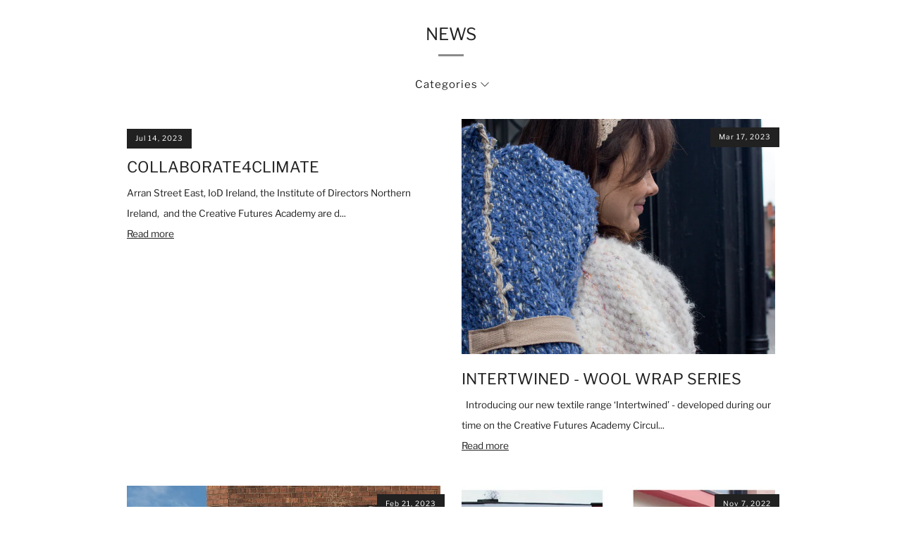

--- FILE ---
content_type: text/html; charset=utf-8
request_url: https://arranstreeteast.ie/blogs/news
body_size: 19965
content:
<!doctype html>
<html class="no-js" lang="en">
<head>
	<meta charset="utf-8">
	<meta http-equiv="X-UA-Compatible" content="IE=edge,chrome=1">
	<meta name="viewport" content="width=device-width, initial-scale=1.0, height=device-height, minimum-scale=1.0, maximum-scale=1.0">
	<meta name="theme-color" content="#212121">

	<!-- Network optimisations -->
<link rel="preconnect" href="//cdn.shopify.com" crossorigin>
<link rel="preconnect" href="//fonts.shopifycdn.com" crossorigin>

<link rel="preload" as="style" href="//arranstreeteast.ie/cdn/shop/t/24/assets/theme-critical.css?v=164391726288866849251690644500"><link rel="preload" as="script" href="//arranstreeteast.ie/cdn/shop/t/24/assets/scrollreveal.min.js?v=163720458850474464051690644500"><link rel="preload" href="//arranstreeteast.ie/cdn/fonts/libre_franklin/librefranklin_n4.a9b0508e1ffb743a0fd6d0614768959c54a27d86.woff2" as="font" type="font/woff2" crossorigin>
<link rel="preload" href="//arranstreeteast.ie/cdn/fonts/libre_franklin/librefranklin_n4.a9b0508e1ffb743a0fd6d0614768959c54a27d86.woff2" as="font" type="font/woff2" crossorigin>
<link rel="canonical" href="https://arranstreeteast.ie/blogs/news">
    <link rel="shortcut icon" href="//arranstreeteast.ie/cdn/shop/files/download.png?crop=center&height=32&v=1613525350&width=32" type="image/png">
	

	<!-- Title and description ================================================== -->
	<title>News
&ndash; ARRAN STREET EAST</title><!-- /snippets/social-meta-tags.liquid -->




<meta property="og:site_name" content="ARRAN STREET EAST">
<meta property="og:url" content="https://arranstreeteast.ie/blogs/news">
<meta property="og:title" content="News">
<meta property="og:type" content="website">
<meta property="og:description" content="Simple, functional and beautiful design for your home. Handmade in the heart of Dublin. Irish made, hand-thrown geometric pottery and hand-woven textiles.">

<meta property="og:image" content="http://arranstreeteast.ie/cdn/shop/files/ArranStreetEast_1200x1200.jpg?v=1651514288">
<meta property="og:image:secure_url" content="https://arranstreeteast.ie/cdn/shop/files/ArranStreetEast_1200x1200.jpg?v=1651514288">


  <meta name="twitter:site" content="@arranstreeteast">

<meta name="twitter:card" content="summary_large_image">
<meta name="twitter:title" content="News">
<meta name="twitter:description" content="Simple, functional and beautiful design for your home. Handmade in the heart of Dublin. Irish made, hand-thrown geometric pottery and hand-woven textiles.">

	<!-- JS before CSSOM =================================================== -->
	<script type="text/javascript">
		theme = {};
		theme.t = {};
	  	theme.t.add_to_cart = 'Add to cart';
	    theme.t.sold_out = 'Sold out';
	    theme.t.unavailable = 'Unavailable';
	    theme.t.regular_price = 'Regular price';
	    theme.t.sale_price = 'Sale price';
	    theme.t.qty_notice_in_stock = 'In stock';
	    theme.t.qty_notice_low_stock = 'Low stock';
	    theme.t.qty_notice_sold_out = 'Out of stock';
	    theme.t.qty_notice_number_in_stock_html = '<span>[qty]</span> in stock';
	    theme.t.qty_notice_number_low_stock_html = 'Only <span>[qty]</span> in stock';
	    theme.t.discount_currency = 'Save [discount]';
	    theme.t.discount_percentage = 'Save [discount]%';
	    theme.t.discount_text = 'On Sale';
	    theme.t.unit_price_label = 'Unit price';
	    theme.t.unit_price_separator = 'per';
	    theme.money_format = '€{{amount}}';
		theme.map = {};
		theme.map_settings_url="//arranstreeteast.ie/cdn/shop/t/24/assets/map_settings.min.js?v=55973849163231613841690644499";
		theme.cart_type = 'modal';
		theme.cart_ajax = true;
		theme.routes = {
			rootUrl: "/",
			rootUrlSlash: "/",
			cartUrl: "/cart",
			cartAddUrl: "/cart/add",
			cartChangeUrl: "/cart/change"
		};
		theme.assets = {
			plyr: "//arranstreeteast.ie/cdn/shop/t/24/assets/plyr.min.js?v=4209607025050129391690644500",
			masonry: "//arranstreeteast.ie/cdn/shop/t/24/assets/masonry.min.js?v=52946867241060388171690644499",
			
			fecha: "//arranstreeteast.ie/cdn/shop/t/24/assets/fecha.min.js?v=77892649025288305351690644500"
		};
	</script>
	
	<style id="fontsupporttest">@font-face{font-family:"font";src:url("https://")}</style>
	<script type="text/javascript">
		function supportsFontFace() {
			function blacklist() {
				var match = /(WebKit|windows phone.+trident)\/(\d+)/i.exec(navigator.userAgent);
				return match && parseInt(match[2], 10) < (match[1] == 'WebKit' ? 533 : 6);
			}
			function hasFontFaceSrc() {
				var style = document.getElementById('fontsupporttest');
				var sheet = style.sheet || style.styleSheet;
				var cssText = sheet ? (sheet.cssRules && sheet.cssRules[0] ? sheet.cssRules[0].cssText : sheet.cssText || '') : '';
				return /src/i.test(cssText);
			}
			return !blacklist() && hasFontFaceSrc();
		}
		document.documentElement.classList.replace('no-js', 'js');
		if (window.matchMedia("(pointer: coarse)").matches) {document.documentElement.classList.add('touchevents')} else {document.documentElement.classList.add('no-touchevents')}
		if (supportsFontFace()) {document.documentElement.classList.add('fontface')}
	</script>
	<script src="//arranstreeteast.ie/cdn/shop/t/24/assets/jquery.min.js?v=115860211936397945481690644500" defer="defer"></script>
	<script src="//arranstreeteast.ie/cdn/shop/t/24/assets/vendor.min.js?v=75531253379542070531690644500" defer="defer"></script>
	<script src="//arranstreeteast.ie/cdn/shop/t/24/assets/ajax-cart.js?v=75524019650848056511690644516" defer="defer"></script>

  	<!-- CSS ================================================== -->
  	






























<style data-shopify>

:root {
	--color--brand: #212121;
	--color--brand-dark: #141414;
	--color--brand-light: #2e2e2e;

	--color--accent: #ffd900;
	--color--accent-dark: #e6c300;

	--color--link: #6e6e6e;
	--color--link-dark: #000000;

	--color--text: #212121;
	--color--text-light: rgba(33, 33, 33, 0.7);
	--color--text-lighter: rgba(33, 33, 33, 0.55);
	--color--text-lightest: rgba(33, 33, 33, 0.2);
	--color--text-bg: rgba(33, 33, 33, 0.05);

	--color--headings: #212121;
	--color--alt-text: #8b8b8b;
	--color--btn: #ffffff;

	--color--product-bg: rgba(0,0,0,0);
	--color--product-sale: #C00000;

	--color--low-stock: #C00000;
	--color--in-stock: #4A9F53;

	--color--title-border: #8b8b8b;

	--color--drawer-bg: #ffffff;

	--color--bg: #ffffff;
	--color--bg-alpha: rgba(255, 255, 255, 0.8);
	--color--bg-light: #ffffff;
	--color--bg-dark: #f2f2f2;

	--color--drop-shadow: rgba(0, 0, 0, 0.08);

	--color--label-brand: #212121;
	--color--label-sold_out: #f2f2f2;
	--color--label-discount: #c00000;
	--color--label-new: #e5e5e5;
	--color--label-custom1: #e5e5e5;
	--color--label-custom2: #e5e5e5;

	--color--text-label-brand: #FFFFFF;
	--color--text-label-sold_out: #000000;
	--color--text-label-discount: #FFFFFF;
	--color--text-label-new: #000000;
	--color--text-label-custom_one: #000000;
	--color--text-label-custom_two: #000000;

	--font--size-base: 13.6;
	--font--line-base: 30;

	--font--size-h1: 30;
	--font--size-h2: 24;
	--font--size-h3: 20;
	--font--size-h4: 18;
	--font--size-h5: 16;
	--font--size-h6: 15;

	--font--size-grid: 13;
	--font--size-nav: 11;
	--font--size-mobile-nav: 14;
	--font--size-mega-menu: 11;
	--font--size-product-form-headings: 11;

	--font--body: "Libre Franklin", sans-serif;
	--font--body-style: normal;
  --font--body-weight: 400;

  --font--title: "Libre Franklin", sans-serif;
	--font--title-weight: 400;
	--font--title-style: normal;
	--font--title-space: 0px;
	--font--title-transform: uppercase;
	--font--title-border: 1;
	--font--title-border-size: 3px;

	--font--button: "Libre Franklin", sans-serif;
	--font--button-weight: 400;
	--font--button-style: normal;

	--font--button-space: 1px;
	--font--button-transform: none;
	--font--button-size: 12;
	--font--button-mobile-size: 12px;

	--checkbox-check-invert: 1;
}
</style>

	<style>@font-face {
  font-family: "Libre Franklin";
  font-weight: 400;
  font-style: normal;
  font-display: swap;
  src: url("//arranstreeteast.ie/cdn/fonts/libre_franklin/librefranklin_n4.a9b0508e1ffb743a0fd6d0614768959c54a27d86.woff2") format("woff2"),
       url("//arranstreeteast.ie/cdn/fonts/libre_franklin/librefranklin_n4.948f6f27caf8552b1a9560176e3f14eeb2c6f202.woff") format("woff");
}

@font-face {
  font-family: "Libre Franklin";
  font-weight: 400;
  font-style: normal;
  font-display: swap;
  src: url("//arranstreeteast.ie/cdn/fonts/libre_franklin/librefranklin_n4.a9b0508e1ffb743a0fd6d0614768959c54a27d86.woff2") format("woff2"),
       url("//arranstreeteast.ie/cdn/fonts/libre_franklin/librefranklin_n4.948f6f27caf8552b1a9560176e3f14eeb2c6f202.woff") format("woff");
}

@font-face {
  font-family: "Libre Franklin";
  font-weight: 700;
  font-style: normal;
  font-display: swap;
  src: url("//arranstreeteast.ie/cdn/fonts/libre_franklin/librefranklin_n7.6739620624550b8695d0cc23f92ffd46eb51c7a3.woff2") format("woff2"),
       url("//arranstreeteast.ie/cdn/fonts/libre_franklin/librefranklin_n7.7cebc205621b23b061b803310af0ad39921ae57d.woff") format("woff");
}

@font-face {
  font-family: "Libre Franklin";
  font-weight: 400;
  font-style: italic;
  font-display: swap;
  src: url("//arranstreeteast.ie/cdn/fonts/libre_franklin/librefranklin_i4.5cee60cade760b32c7b489f9d561e97341909d7c.woff2") format("woff2"),
       url("//arranstreeteast.ie/cdn/fonts/libre_franklin/librefranklin_i4.2f9ee939c2cc82522dfb62e1a084861f9beeb411.woff") format("woff");
}

@font-face {
  font-family: "Libre Franklin";
  font-weight: 700;
  font-style: italic;
  font-display: swap;
  src: url("//arranstreeteast.ie/cdn/fonts/libre_franklin/librefranklin_i7.5cd0952dea701f27d5d0eb294c01347335232ef2.woff2") format("woff2"),
       url("//arranstreeteast.ie/cdn/fonts/libre_franklin/librefranklin_i7.41af936a1cd17668e4e060c6e0ad838ccf133ddd.woff") format("woff");
}

</style>

<link rel="stylesheet" href="//arranstreeteast.ie/cdn/shop/t/24/assets/theme-critical.css?v=164391726288866849251690644500">

<link rel="preload" href="//arranstreeteast.ie/cdn/shop/t/24/assets/theme.css?v=31131691832495696041690644499" as="style" onload="this.onload=null;this.rel='stylesheet'">
<noscript><link rel="stylesheet" href="//arranstreeteast.ie/cdn/shop/t/24/assets/theme.css?v=31131691832495696041690644499"></noscript>
<script>
	/*! loadCSS rel=preload polyfill. [c]2017 Filament Group, Inc. MIT License */
	(function(w){"use strict";if(!w.loadCSS){w.loadCSS=function(){}}var rp=loadCSS.relpreload={};rp.support=(function(){var ret;try{ret=w.document.createElement("link").relList.supports("preload")}catch(e){ret=false}return function(){return ret}})();rp.bindMediaToggle=function(link){var finalMedia=link.media||"all";function enableStylesheet(){if(link.addEventListener){link.removeEventListener("load",enableStylesheet)}else if(link.attachEvent){link.detachEvent("onload",enableStylesheet)}link.setAttribute("onload",null);link.media=finalMedia}if(link.addEventListener){link.addEventListener("load",enableStylesheet)}else if(link.attachEvent){link.attachEvent("onload",enableStylesheet)}setTimeout(function(){link.rel="stylesheet";link.media="only x"});setTimeout(enableStylesheet,3000)};rp.poly=function(){if(rp.support()){return}var links=w.document.getElementsByTagName("link");for(var i=0;i<links.length;i+=1){var link=links[i];if(link.rel==="preload"&&link.getAttribute("as")==="style"&&!link.getAttribute("data-loadcss")){link.setAttribute("data-loadcss",true);rp.bindMediaToggle(link)}}};if(!rp.support()){rp.poly();var run=w.setInterval(rp.poly,500);if(w.addEventListener){w.addEventListener("load",function(){rp.poly();w.clearInterval(run)})}else if(w.attachEvent){w.attachEvent("onload",function(){rp.poly();w.clearInterval(run)})}}if(typeof exports!=="undefined"){exports.loadCSS=loadCSS}else{w.loadCSS=loadCSS}}(typeof global!=="undefined"?global:this));
</script>

	<!-- JS after CSSOM=================================================== -->
	<script src="//arranstreeteast.ie/cdn/shop/t/24/assets/theme.min.js?v=46338497977286243701690644500" defer="defer"></script>
	<script src="//arranstreeteast.ie/cdn/shop/t/24/assets/custom.js?v=152733329445290166911690644500" defer="defer"></script><script src="//arranstreeteast.ie/cdn/shop/t/24/assets/details-disclosure.js?v=96430930583685380661690644500" defer="defer"></script>
	<script src="//arranstreeteast.ie/cdn/shop/t/24/assets/header-details-disclosure.js?v=152869848102972425831690644500" defer="defer"></script>

	

  	
		<script src="//arranstreeteast.ie/cdn/shop/t/24/assets/scrollreveal.min.js?v=163720458850474464051690644500"></script>
	
	

	<!-- Header hook for plugins ================================================== -->
  <script>window.performance && window.performance.mark && window.performance.mark('shopify.content_for_header.start');</script><meta name="google-site-verification" content="g5ovr4pX0c_ti2TzV2CqCBS6L-Gz9aWDSWmqUTl72UM">
<meta name="facebook-domain-verification" content="t4q76ys48j9g10d0suq32wjtjk68rd">
<meta id="shopify-digital-wallet" name="shopify-digital-wallet" content="/10756846/digital_wallets/dialog">
<meta name="shopify-checkout-api-token" content="144092a000b43144efd95c09e640f0f6">
<meta id="in-context-paypal-metadata" data-shop-id="10756846" data-venmo-supported="false" data-environment="production" data-locale="en_US" data-paypal-v4="true" data-currency="EUR">
<link rel="alternate" type="application/atom+xml" title="Feed" href="/blogs/news.atom" />
<link rel="next" href="/blogs/news?page=2">
<script async="async" src="/checkouts/internal/preloads.js?locale=en-IE"></script>
<link rel="preconnect" href="https://shop.app" crossorigin="anonymous">
<script async="async" src="https://shop.app/checkouts/internal/preloads.js?locale=en-IE&shop_id=10756846" crossorigin="anonymous"></script>
<script id="apple-pay-shop-capabilities" type="application/json">{"shopId":10756846,"countryCode":"IE","currencyCode":"EUR","merchantCapabilities":["supports3DS"],"merchantId":"gid:\/\/shopify\/Shop\/10756846","merchantName":"ARRAN STREET EAST","requiredBillingContactFields":["postalAddress","email","phone"],"requiredShippingContactFields":["postalAddress","email","phone"],"shippingType":"shipping","supportedNetworks":["visa","maestro","masterCard","amex"],"total":{"type":"pending","label":"ARRAN STREET EAST","amount":"1.00"},"shopifyPaymentsEnabled":true,"supportsSubscriptions":true}</script>
<script id="shopify-features" type="application/json">{"accessToken":"144092a000b43144efd95c09e640f0f6","betas":["rich-media-storefront-analytics"],"domain":"arranstreeteast.ie","predictiveSearch":true,"shopId":10756846,"locale":"en"}</script>
<script>var Shopify = Shopify || {};
Shopify.shop = "arran-street-east.myshopify.com";
Shopify.locale = "en";
Shopify.currency = {"active":"EUR","rate":"1.0"};
Shopify.country = "IE";
Shopify.theme = {"name":"Venue","id":151400808790,"schema_name":"Venue","schema_version":"10.0.4","theme_store_id":836,"role":"main"};
Shopify.theme.handle = "null";
Shopify.theme.style = {"id":null,"handle":null};
Shopify.cdnHost = "arranstreeteast.ie/cdn";
Shopify.routes = Shopify.routes || {};
Shopify.routes.root = "/";</script>
<script type="module">!function(o){(o.Shopify=o.Shopify||{}).modules=!0}(window);</script>
<script>!function(o){function n(){var o=[];function n(){o.push(Array.prototype.slice.apply(arguments))}return n.q=o,n}var t=o.Shopify=o.Shopify||{};t.loadFeatures=n(),t.autoloadFeatures=n()}(window);</script>
<script>
  window.ShopifyPay = window.ShopifyPay || {};
  window.ShopifyPay.apiHost = "shop.app\/pay";
  window.ShopifyPay.redirectState = null;
</script>
<script id="shop-js-analytics" type="application/json">{"pageType":"blog"}</script>
<script defer="defer" async type="module" src="//arranstreeteast.ie/cdn/shopifycloud/shop-js/modules/v2/client.init-shop-cart-sync_C5BV16lS.en.esm.js"></script>
<script defer="defer" async type="module" src="//arranstreeteast.ie/cdn/shopifycloud/shop-js/modules/v2/chunk.common_CygWptCX.esm.js"></script>
<script type="module">
  await import("//arranstreeteast.ie/cdn/shopifycloud/shop-js/modules/v2/client.init-shop-cart-sync_C5BV16lS.en.esm.js");
await import("//arranstreeteast.ie/cdn/shopifycloud/shop-js/modules/v2/chunk.common_CygWptCX.esm.js");

  window.Shopify.SignInWithShop?.initShopCartSync?.({"fedCMEnabled":true,"windoidEnabled":true});

</script>
<script>
  window.Shopify = window.Shopify || {};
  if (!window.Shopify.featureAssets) window.Shopify.featureAssets = {};
  window.Shopify.featureAssets['shop-js'] = {"shop-cart-sync":["modules/v2/client.shop-cart-sync_ZFArdW7E.en.esm.js","modules/v2/chunk.common_CygWptCX.esm.js"],"init-fed-cm":["modules/v2/client.init-fed-cm_CmiC4vf6.en.esm.js","modules/v2/chunk.common_CygWptCX.esm.js"],"shop-button":["modules/v2/client.shop-button_tlx5R9nI.en.esm.js","modules/v2/chunk.common_CygWptCX.esm.js"],"shop-cash-offers":["modules/v2/client.shop-cash-offers_DOA2yAJr.en.esm.js","modules/v2/chunk.common_CygWptCX.esm.js","modules/v2/chunk.modal_D71HUcav.esm.js"],"init-windoid":["modules/v2/client.init-windoid_sURxWdc1.en.esm.js","modules/v2/chunk.common_CygWptCX.esm.js"],"shop-toast-manager":["modules/v2/client.shop-toast-manager_ClPi3nE9.en.esm.js","modules/v2/chunk.common_CygWptCX.esm.js"],"init-shop-email-lookup-coordinator":["modules/v2/client.init-shop-email-lookup-coordinator_B8hsDcYM.en.esm.js","modules/v2/chunk.common_CygWptCX.esm.js"],"init-shop-cart-sync":["modules/v2/client.init-shop-cart-sync_C5BV16lS.en.esm.js","modules/v2/chunk.common_CygWptCX.esm.js"],"avatar":["modules/v2/client.avatar_BTnouDA3.en.esm.js"],"pay-button":["modules/v2/client.pay-button_FdsNuTd3.en.esm.js","modules/v2/chunk.common_CygWptCX.esm.js"],"init-customer-accounts":["modules/v2/client.init-customer-accounts_DxDtT_ad.en.esm.js","modules/v2/client.shop-login-button_C5VAVYt1.en.esm.js","modules/v2/chunk.common_CygWptCX.esm.js","modules/v2/chunk.modal_D71HUcav.esm.js"],"init-shop-for-new-customer-accounts":["modules/v2/client.init-shop-for-new-customer-accounts_ChsxoAhi.en.esm.js","modules/v2/client.shop-login-button_C5VAVYt1.en.esm.js","modules/v2/chunk.common_CygWptCX.esm.js","modules/v2/chunk.modal_D71HUcav.esm.js"],"shop-login-button":["modules/v2/client.shop-login-button_C5VAVYt1.en.esm.js","modules/v2/chunk.common_CygWptCX.esm.js","modules/v2/chunk.modal_D71HUcav.esm.js"],"init-customer-accounts-sign-up":["modules/v2/client.init-customer-accounts-sign-up_CPSyQ0Tj.en.esm.js","modules/v2/client.shop-login-button_C5VAVYt1.en.esm.js","modules/v2/chunk.common_CygWptCX.esm.js","modules/v2/chunk.modal_D71HUcav.esm.js"],"shop-follow-button":["modules/v2/client.shop-follow-button_Cva4Ekp9.en.esm.js","modules/v2/chunk.common_CygWptCX.esm.js","modules/v2/chunk.modal_D71HUcav.esm.js"],"checkout-modal":["modules/v2/client.checkout-modal_BPM8l0SH.en.esm.js","modules/v2/chunk.common_CygWptCX.esm.js","modules/v2/chunk.modal_D71HUcav.esm.js"],"lead-capture":["modules/v2/client.lead-capture_Bi8yE_yS.en.esm.js","modules/v2/chunk.common_CygWptCX.esm.js","modules/v2/chunk.modal_D71HUcav.esm.js"],"shop-login":["modules/v2/client.shop-login_D6lNrXab.en.esm.js","modules/v2/chunk.common_CygWptCX.esm.js","modules/v2/chunk.modal_D71HUcav.esm.js"],"payment-terms":["modules/v2/client.payment-terms_CZxnsJam.en.esm.js","modules/v2/chunk.common_CygWptCX.esm.js","modules/v2/chunk.modal_D71HUcav.esm.js"]};
</script>
<script>(function() {
  var isLoaded = false;
  function asyncLoad() {
    if (isLoaded) return;
    isLoaded = true;
    var urls = ["https:\/\/chimpstatic.com\/mcjs-connected\/js\/users\/c0539071f683b9c4225715d85\/115a8a618998707e18fa5710d.js?shop=arran-street-east.myshopify.com","https:\/\/cdn.nfcube.com\/30b1d2c0d42748fad2eb11bdb9069a31.js?shop=arran-street-east.myshopify.com","https:\/\/cdn.hextom.com\/js\/quickannouncementbar.js?shop=arran-street-east.myshopify.com"];
    for (var i = 0; i < urls.length; i++) {
      var s = document.createElement('script');
      s.type = 'text/javascript';
      s.async = true;
      s.src = urls[i];
      var x = document.getElementsByTagName('script')[0];
      x.parentNode.insertBefore(s, x);
    }
  };
  if(window.attachEvent) {
    window.attachEvent('onload', asyncLoad);
  } else {
    window.addEventListener('load', asyncLoad, false);
  }
})();</script>
<script id="__st">var __st={"a":10756846,"offset":0,"reqid":"cf3be76f-f8f6-49b3-a43a-eebd10db43ed-1768757416","pageurl":"arranstreeteast.ie\/blogs\/news","s":"blogs-43847559","u":"345097769be6","p":"blog","rtyp":"blog","rid":43847559};</script>
<script>window.ShopifyPaypalV4VisibilityTracking = true;</script>
<script id="form-persister">!function(){'use strict';const t='contact',e='new_comment',n=[[t,t],['blogs',e],['comments',e],[t,'customer']],o='password',r='form_key',c=['recaptcha-v3-token','g-recaptcha-response','h-captcha-response',o],s=()=>{try{return window.sessionStorage}catch{return}},i='__shopify_v',u=t=>t.elements[r],a=function(){const t=[...n].map((([t,e])=>`form[action*='/${t}']:not([data-nocaptcha='true']) input[name='form_type'][value='${e}']`)).join(',');var e;return e=t,()=>e?[...document.querySelectorAll(e)].map((t=>t.form)):[]}();function m(t){const e=u(t);a().includes(t)&&(!e||!e.value)&&function(t){try{if(!s())return;!function(t){const e=s();if(!e)return;const n=u(t);if(!n)return;const o=n.value;o&&e.removeItem(o)}(t);const e=Array.from(Array(32),(()=>Math.random().toString(36)[2])).join('');!function(t,e){u(t)||t.append(Object.assign(document.createElement('input'),{type:'hidden',name:r})),t.elements[r].value=e}(t,e),function(t,e){const n=s();if(!n)return;const r=[...t.querySelectorAll(`input[type='${o}']`)].map((({name:t})=>t)),u=[...c,...r],a={};for(const[o,c]of new FormData(t).entries())u.includes(o)||(a[o]=c);n.setItem(e,JSON.stringify({[i]:1,action:t.action,data:a}))}(t,e)}catch(e){console.error('failed to persist form',e)}}(t)}const f=t=>{if('true'===t.dataset.persistBound)return;const e=function(t,e){const n=function(t){return'function'==typeof t.submit?t.submit:HTMLFormElement.prototype.submit}(t).bind(t);return function(){let t;return()=>{t||(t=!0,(()=>{try{e(),n()}catch(t){(t=>{console.error('form submit failed',t)})(t)}})(),setTimeout((()=>t=!1),250))}}()}(t,(()=>{m(t)}));!function(t,e){if('function'==typeof t.submit&&'function'==typeof e)try{t.submit=e}catch{}}(t,e),t.addEventListener('submit',(t=>{t.preventDefault(),e()})),t.dataset.persistBound='true'};!function(){function t(t){const e=(t=>{const e=t.target;return e instanceof HTMLFormElement?e:e&&e.form})(t);e&&m(e)}document.addEventListener('submit',t),document.addEventListener('DOMContentLoaded',(()=>{const e=a();for(const t of e)f(t);var n;n=document.body,new window.MutationObserver((t=>{for(const e of t)if('childList'===e.type&&e.addedNodes.length)for(const t of e.addedNodes)1===t.nodeType&&'FORM'===t.tagName&&a().includes(t)&&f(t)})).observe(n,{childList:!0,subtree:!0,attributes:!1}),document.removeEventListener('submit',t)}))}()}();</script>
<script integrity="sha256-4kQ18oKyAcykRKYeNunJcIwy7WH5gtpwJnB7kiuLZ1E=" data-source-attribution="shopify.loadfeatures" defer="defer" src="//arranstreeteast.ie/cdn/shopifycloud/storefront/assets/storefront/load_feature-a0a9edcb.js" crossorigin="anonymous"></script>
<script crossorigin="anonymous" defer="defer" src="//arranstreeteast.ie/cdn/shopifycloud/storefront/assets/shopify_pay/storefront-65b4c6d7.js?v=20250812"></script>
<script data-source-attribution="shopify.dynamic_checkout.dynamic.init">var Shopify=Shopify||{};Shopify.PaymentButton=Shopify.PaymentButton||{isStorefrontPortableWallets:!0,init:function(){window.Shopify.PaymentButton.init=function(){};var t=document.createElement("script");t.src="https://arranstreeteast.ie/cdn/shopifycloud/portable-wallets/latest/portable-wallets.en.js",t.type="module",document.head.appendChild(t)}};
</script>
<script data-source-attribution="shopify.dynamic_checkout.buyer_consent">
  function portableWalletsHideBuyerConsent(e){var t=document.getElementById("shopify-buyer-consent"),n=document.getElementById("shopify-subscription-policy-button");t&&n&&(t.classList.add("hidden"),t.setAttribute("aria-hidden","true"),n.removeEventListener("click",e))}function portableWalletsShowBuyerConsent(e){var t=document.getElementById("shopify-buyer-consent"),n=document.getElementById("shopify-subscription-policy-button");t&&n&&(t.classList.remove("hidden"),t.removeAttribute("aria-hidden"),n.addEventListener("click",e))}window.Shopify?.PaymentButton&&(window.Shopify.PaymentButton.hideBuyerConsent=portableWalletsHideBuyerConsent,window.Shopify.PaymentButton.showBuyerConsent=portableWalletsShowBuyerConsent);
</script>
<script data-source-attribution="shopify.dynamic_checkout.cart.bootstrap">document.addEventListener("DOMContentLoaded",(function(){function t(){return document.querySelector("shopify-accelerated-checkout-cart, shopify-accelerated-checkout")}if(t())Shopify.PaymentButton.init();else{new MutationObserver((function(e,n){t()&&(Shopify.PaymentButton.init(),n.disconnect())})).observe(document.body,{childList:!0,subtree:!0})}}));
</script>
<link id="shopify-accelerated-checkout-styles" rel="stylesheet" media="screen" href="https://arranstreeteast.ie/cdn/shopifycloud/portable-wallets/latest/accelerated-checkout-backwards-compat.css" crossorigin="anonymous">
<style id="shopify-accelerated-checkout-cart">
        #shopify-buyer-consent {
  margin-top: 1em;
  display: inline-block;
  width: 100%;
}

#shopify-buyer-consent.hidden {
  display: none;
}

#shopify-subscription-policy-button {
  background: none;
  border: none;
  padding: 0;
  text-decoration: underline;
  font-size: inherit;
  cursor: pointer;
}

#shopify-subscription-policy-button::before {
  box-shadow: none;
}

      </style>

<script>window.performance && window.performance.mark && window.performance.mark('shopify.content_for_header.end');</script>
<link href="https://monorail-edge.shopifysvc.com" rel="dns-prefetch">
<script>(function(){if ("sendBeacon" in navigator && "performance" in window) {try {var session_token_from_headers = performance.getEntriesByType('navigation')[0].serverTiming.find(x => x.name == '_s').description;} catch {var session_token_from_headers = undefined;}var session_cookie_matches = document.cookie.match(/_shopify_s=([^;]*)/);var session_token_from_cookie = session_cookie_matches && session_cookie_matches.length === 2 ? session_cookie_matches[1] : "";var session_token = session_token_from_headers || session_token_from_cookie || "";function handle_abandonment_event(e) {var entries = performance.getEntries().filter(function(entry) {return /monorail-edge.shopifysvc.com/.test(entry.name);});if (!window.abandonment_tracked && entries.length === 0) {window.abandonment_tracked = true;var currentMs = Date.now();var navigation_start = performance.timing.navigationStart;var payload = {shop_id: 10756846,url: window.location.href,navigation_start,duration: currentMs - navigation_start,session_token,page_type: "blog"};window.navigator.sendBeacon("https://monorail-edge.shopifysvc.com/v1/produce", JSON.stringify({schema_id: "online_store_buyer_site_abandonment/1.1",payload: payload,metadata: {event_created_at_ms: currentMs,event_sent_at_ms: currentMs}}));}}window.addEventListener('pagehide', handle_abandonment_event);}}());</script>
<script id="web-pixels-manager-setup">(function e(e,d,r,n,o){if(void 0===o&&(o={}),!Boolean(null===(a=null===(i=window.Shopify)||void 0===i?void 0:i.analytics)||void 0===a?void 0:a.replayQueue)){var i,a;window.Shopify=window.Shopify||{};var t=window.Shopify;t.analytics=t.analytics||{};var s=t.analytics;s.replayQueue=[],s.publish=function(e,d,r){return s.replayQueue.push([e,d,r]),!0};try{self.performance.mark("wpm:start")}catch(e){}var l=function(){var e={modern:/Edge?\/(1{2}[4-9]|1[2-9]\d|[2-9]\d{2}|\d{4,})\.\d+(\.\d+|)|Firefox\/(1{2}[4-9]|1[2-9]\d|[2-9]\d{2}|\d{4,})\.\d+(\.\d+|)|Chrom(ium|e)\/(9{2}|\d{3,})\.\d+(\.\d+|)|(Maci|X1{2}).+ Version\/(15\.\d+|(1[6-9]|[2-9]\d|\d{3,})\.\d+)([,.]\d+|)( \(\w+\)|)( Mobile\/\w+|) Safari\/|Chrome.+OPR\/(9{2}|\d{3,})\.\d+\.\d+|(CPU[ +]OS|iPhone[ +]OS|CPU[ +]iPhone|CPU IPhone OS|CPU iPad OS)[ +]+(15[._]\d+|(1[6-9]|[2-9]\d|\d{3,})[._]\d+)([._]\d+|)|Android:?[ /-](13[3-9]|1[4-9]\d|[2-9]\d{2}|\d{4,})(\.\d+|)(\.\d+|)|Android.+Firefox\/(13[5-9]|1[4-9]\d|[2-9]\d{2}|\d{4,})\.\d+(\.\d+|)|Android.+Chrom(ium|e)\/(13[3-9]|1[4-9]\d|[2-9]\d{2}|\d{4,})\.\d+(\.\d+|)|SamsungBrowser\/([2-9]\d|\d{3,})\.\d+/,legacy:/Edge?\/(1[6-9]|[2-9]\d|\d{3,})\.\d+(\.\d+|)|Firefox\/(5[4-9]|[6-9]\d|\d{3,})\.\d+(\.\d+|)|Chrom(ium|e)\/(5[1-9]|[6-9]\d|\d{3,})\.\d+(\.\d+|)([\d.]+$|.*Safari\/(?![\d.]+ Edge\/[\d.]+$))|(Maci|X1{2}).+ Version\/(10\.\d+|(1[1-9]|[2-9]\d|\d{3,})\.\d+)([,.]\d+|)( \(\w+\)|)( Mobile\/\w+|) Safari\/|Chrome.+OPR\/(3[89]|[4-9]\d|\d{3,})\.\d+\.\d+|(CPU[ +]OS|iPhone[ +]OS|CPU[ +]iPhone|CPU IPhone OS|CPU iPad OS)[ +]+(10[._]\d+|(1[1-9]|[2-9]\d|\d{3,})[._]\d+)([._]\d+|)|Android:?[ /-](13[3-9]|1[4-9]\d|[2-9]\d{2}|\d{4,})(\.\d+|)(\.\d+|)|Mobile Safari.+OPR\/([89]\d|\d{3,})\.\d+\.\d+|Android.+Firefox\/(13[5-9]|1[4-9]\d|[2-9]\d{2}|\d{4,})\.\d+(\.\d+|)|Android.+Chrom(ium|e)\/(13[3-9]|1[4-9]\d|[2-9]\d{2}|\d{4,})\.\d+(\.\d+|)|Android.+(UC? ?Browser|UCWEB|U3)[ /]?(15\.([5-9]|\d{2,})|(1[6-9]|[2-9]\d|\d{3,})\.\d+)\.\d+|SamsungBrowser\/(5\.\d+|([6-9]|\d{2,})\.\d+)|Android.+MQ{2}Browser\/(14(\.(9|\d{2,})|)|(1[5-9]|[2-9]\d|\d{3,})(\.\d+|))(\.\d+|)|K[Aa][Ii]OS\/(3\.\d+|([4-9]|\d{2,})\.\d+)(\.\d+|)/},d=e.modern,r=e.legacy,n=navigator.userAgent;return n.match(d)?"modern":n.match(r)?"legacy":"unknown"}(),u="modern"===l?"modern":"legacy",c=(null!=n?n:{modern:"",legacy:""})[u],f=function(e){return[e.baseUrl,"/wpm","/b",e.hashVersion,"modern"===e.buildTarget?"m":"l",".js"].join("")}({baseUrl:d,hashVersion:r,buildTarget:u}),m=function(e){var d=e.version,r=e.bundleTarget,n=e.surface,o=e.pageUrl,i=e.monorailEndpoint;return{emit:function(e){var a=e.status,t=e.errorMsg,s=(new Date).getTime(),l=JSON.stringify({metadata:{event_sent_at_ms:s},events:[{schema_id:"web_pixels_manager_load/3.1",payload:{version:d,bundle_target:r,page_url:o,status:a,surface:n,error_msg:t},metadata:{event_created_at_ms:s}}]});if(!i)return console&&console.warn&&console.warn("[Web Pixels Manager] No Monorail endpoint provided, skipping logging."),!1;try{return self.navigator.sendBeacon.bind(self.navigator)(i,l)}catch(e){}var u=new XMLHttpRequest;try{return u.open("POST",i,!0),u.setRequestHeader("Content-Type","text/plain"),u.send(l),!0}catch(e){return console&&console.warn&&console.warn("[Web Pixels Manager] Got an unhandled error while logging to Monorail."),!1}}}}({version:r,bundleTarget:l,surface:e.surface,pageUrl:self.location.href,monorailEndpoint:e.monorailEndpoint});try{o.browserTarget=l,function(e){var d=e.src,r=e.async,n=void 0===r||r,o=e.onload,i=e.onerror,a=e.sri,t=e.scriptDataAttributes,s=void 0===t?{}:t,l=document.createElement("script"),u=document.querySelector("head"),c=document.querySelector("body");if(l.async=n,l.src=d,a&&(l.integrity=a,l.crossOrigin="anonymous"),s)for(var f in s)if(Object.prototype.hasOwnProperty.call(s,f))try{l.dataset[f]=s[f]}catch(e){}if(o&&l.addEventListener("load",o),i&&l.addEventListener("error",i),u)u.appendChild(l);else{if(!c)throw new Error("Did not find a head or body element to append the script");c.appendChild(l)}}({src:f,async:!0,onload:function(){if(!function(){var e,d;return Boolean(null===(d=null===(e=window.Shopify)||void 0===e?void 0:e.analytics)||void 0===d?void 0:d.initialized)}()){var d=window.webPixelsManager.init(e)||void 0;if(d){var r=window.Shopify.analytics;r.replayQueue.forEach((function(e){var r=e[0],n=e[1],o=e[2];d.publishCustomEvent(r,n,o)})),r.replayQueue=[],r.publish=d.publishCustomEvent,r.visitor=d.visitor,r.initialized=!0}}},onerror:function(){return m.emit({status:"failed",errorMsg:"".concat(f," has failed to load")})},sri:function(e){var d=/^sha384-[A-Za-z0-9+/=]+$/;return"string"==typeof e&&d.test(e)}(c)?c:"",scriptDataAttributes:o}),m.emit({status:"loading"})}catch(e){m.emit({status:"failed",errorMsg:(null==e?void 0:e.message)||"Unknown error"})}}})({shopId: 10756846,storefrontBaseUrl: "https://arranstreeteast.ie",extensionsBaseUrl: "https://extensions.shopifycdn.com/cdn/shopifycloud/web-pixels-manager",monorailEndpoint: "https://monorail-edge.shopifysvc.com/unstable/produce_batch",surface: "storefront-renderer",enabledBetaFlags: ["2dca8a86"],webPixelsConfigList: [{"id":"912195926","configuration":"{\"config\":\"{\\\"pixel_id\\\":\\\"AW-870446543\\\",\\\"target_country\\\":\\\"IE\\\",\\\"gtag_events\\\":[{\\\"type\\\":\\\"search\\\",\\\"action_label\\\":\\\"AW-870446543\\\/LZ56CP-ritwDEM_rh58D\\\"},{\\\"type\\\":\\\"begin_checkout\\\",\\\"action_label\\\":\\\"AW-870446543\\\/a3hlCPyritwDEM_rh58D\\\"},{\\\"type\\\":\\\"view_item\\\",\\\"action_label\\\":[\\\"AW-870446543\\\/0CX1CParitwDEM_rh58D\\\",\\\"MC-Z0BV1FF9KE\\\"]},{\\\"type\\\":\\\"purchase\\\",\\\"action_label\\\":[\\\"AW-870446543\\\/BgX2CPOritwDEM_rh58D\\\",\\\"MC-Z0BV1FF9KE\\\"]},{\\\"type\\\":\\\"page_view\\\",\\\"action_label\\\":[\\\"AW-870446543\\\/m45GCPCritwDEM_rh58D\\\",\\\"MC-Z0BV1FF9KE\\\"]},{\\\"type\\\":\\\"add_payment_info\\\",\\\"action_label\\\":\\\"AW-870446543\\\/IDR2CIKsitwDEM_rh58D\\\"},{\\\"type\\\":\\\"add_to_cart\\\",\\\"action_label\\\":\\\"AW-870446543\\\/WCpvCPmritwDEM_rh58D\\\"}],\\\"enable_monitoring_mode\\\":false}\"}","eventPayloadVersion":"v1","runtimeContext":"OPEN","scriptVersion":"b2a88bafab3e21179ed38636efcd8a93","type":"APP","apiClientId":1780363,"privacyPurposes":[],"dataSharingAdjustments":{"protectedCustomerApprovalScopes":["read_customer_address","read_customer_email","read_customer_name","read_customer_personal_data","read_customer_phone"]}},{"id":"835060054","configuration":"{\"pixelCode\":\"CDL4LO3C77UFUTJC4EQ0\"}","eventPayloadVersion":"v1","runtimeContext":"STRICT","scriptVersion":"22e92c2ad45662f435e4801458fb78cc","type":"APP","apiClientId":4383523,"privacyPurposes":["ANALYTICS","MARKETING","SALE_OF_DATA"],"dataSharingAdjustments":{"protectedCustomerApprovalScopes":["read_customer_address","read_customer_email","read_customer_name","read_customer_personal_data","read_customer_phone"]}},{"id":"431259990","configuration":"{\"pixel_id\":\"1853719004907417\",\"pixel_type\":\"facebook_pixel\",\"metaapp_system_user_token\":\"-\"}","eventPayloadVersion":"v1","runtimeContext":"OPEN","scriptVersion":"ca16bc87fe92b6042fbaa3acc2fbdaa6","type":"APP","apiClientId":2329312,"privacyPurposes":["ANALYTICS","MARKETING","SALE_OF_DATA"],"dataSharingAdjustments":{"protectedCustomerApprovalScopes":["read_customer_address","read_customer_email","read_customer_name","read_customer_personal_data","read_customer_phone"]}},{"id":"shopify-app-pixel","configuration":"{}","eventPayloadVersion":"v1","runtimeContext":"STRICT","scriptVersion":"0450","apiClientId":"shopify-pixel","type":"APP","privacyPurposes":["ANALYTICS","MARKETING"]},{"id":"shopify-custom-pixel","eventPayloadVersion":"v1","runtimeContext":"LAX","scriptVersion":"0450","apiClientId":"shopify-pixel","type":"CUSTOM","privacyPurposes":["ANALYTICS","MARKETING"]}],isMerchantRequest: false,initData: {"shop":{"name":"ARRAN STREET EAST","paymentSettings":{"currencyCode":"EUR"},"myshopifyDomain":"arran-street-east.myshopify.com","countryCode":"IE","storefrontUrl":"https:\/\/arranstreeteast.ie"},"customer":null,"cart":null,"checkout":null,"productVariants":[],"purchasingCompany":null},},"https://arranstreeteast.ie/cdn","fcfee988w5aeb613cpc8e4bc33m6693e112",{"modern":"","legacy":""},{"shopId":"10756846","storefrontBaseUrl":"https:\/\/arranstreeteast.ie","extensionBaseUrl":"https:\/\/extensions.shopifycdn.com\/cdn\/shopifycloud\/web-pixels-manager","surface":"storefront-renderer","enabledBetaFlags":"[\"2dca8a86\"]","isMerchantRequest":"false","hashVersion":"fcfee988w5aeb613cpc8e4bc33m6693e112","publish":"custom","events":"[[\"page_viewed\",{}]]"});</script><script>
  window.ShopifyAnalytics = window.ShopifyAnalytics || {};
  window.ShopifyAnalytics.meta = window.ShopifyAnalytics.meta || {};
  window.ShopifyAnalytics.meta.currency = 'EUR';
  var meta = {"page":{"pageType":"blog","resourceType":"blog","resourceId":43847559,"requestId":"cf3be76f-f8f6-49b3-a43a-eebd10db43ed-1768757416"}};
  for (var attr in meta) {
    window.ShopifyAnalytics.meta[attr] = meta[attr];
  }
</script>
<script class="analytics">
  (function () {
    var customDocumentWrite = function(content) {
      var jquery = null;

      if (window.jQuery) {
        jquery = window.jQuery;
      } else if (window.Checkout && window.Checkout.$) {
        jquery = window.Checkout.$;
      }

      if (jquery) {
        jquery('body').append(content);
      }
    };

    var hasLoggedConversion = function(token) {
      if (token) {
        return document.cookie.indexOf('loggedConversion=' + token) !== -1;
      }
      return false;
    }

    var setCookieIfConversion = function(token) {
      if (token) {
        var twoMonthsFromNow = new Date(Date.now());
        twoMonthsFromNow.setMonth(twoMonthsFromNow.getMonth() + 2);

        document.cookie = 'loggedConversion=' + token + '; expires=' + twoMonthsFromNow;
      }
    }

    var trekkie = window.ShopifyAnalytics.lib = window.trekkie = window.trekkie || [];
    if (trekkie.integrations) {
      return;
    }
    trekkie.methods = [
      'identify',
      'page',
      'ready',
      'track',
      'trackForm',
      'trackLink'
    ];
    trekkie.factory = function(method) {
      return function() {
        var args = Array.prototype.slice.call(arguments);
        args.unshift(method);
        trekkie.push(args);
        return trekkie;
      };
    };
    for (var i = 0; i < trekkie.methods.length; i++) {
      var key = trekkie.methods[i];
      trekkie[key] = trekkie.factory(key);
    }
    trekkie.load = function(config) {
      trekkie.config = config || {};
      trekkie.config.initialDocumentCookie = document.cookie;
      var first = document.getElementsByTagName('script')[0];
      var script = document.createElement('script');
      script.type = 'text/javascript';
      script.onerror = function(e) {
        var scriptFallback = document.createElement('script');
        scriptFallback.type = 'text/javascript';
        scriptFallback.onerror = function(error) {
                var Monorail = {
      produce: function produce(monorailDomain, schemaId, payload) {
        var currentMs = new Date().getTime();
        var event = {
          schema_id: schemaId,
          payload: payload,
          metadata: {
            event_created_at_ms: currentMs,
            event_sent_at_ms: currentMs
          }
        };
        return Monorail.sendRequest("https://" + monorailDomain + "/v1/produce", JSON.stringify(event));
      },
      sendRequest: function sendRequest(endpointUrl, payload) {
        // Try the sendBeacon API
        if (window && window.navigator && typeof window.navigator.sendBeacon === 'function' && typeof window.Blob === 'function' && !Monorail.isIos12()) {
          var blobData = new window.Blob([payload], {
            type: 'text/plain'
          });

          if (window.navigator.sendBeacon(endpointUrl, blobData)) {
            return true;
          } // sendBeacon was not successful

        } // XHR beacon

        var xhr = new XMLHttpRequest();

        try {
          xhr.open('POST', endpointUrl);
          xhr.setRequestHeader('Content-Type', 'text/plain');
          xhr.send(payload);
        } catch (e) {
          console.log(e);
        }

        return false;
      },
      isIos12: function isIos12() {
        return window.navigator.userAgent.lastIndexOf('iPhone; CPU iPhone OS 12_') !== -1 || window.navigator.userAgent.lastIndexOf('iPad; CPU OS 12_') !== -1;
      }
    };
    Monorail.produce('monorail-edge.shopifysvc.com',
      'trekkie_storefront_load_errors/1.1',
      {shop_id: 10756846,
      theme_id: 151400808790,
      app_name: "storefront",
      context_url: window.location.href,
      source_url: "//arranstreeteast.ie/cdn/s/trekkie.storefront.cd680fe47e6c39ca5d5df5f0a32d569bc48c0f27.min.js"});

        };
        scriptFallback.async = true;
        scriptFallback.src = '//arranstreeteast.ie/cdn/s/trekkie.storefront.cd680fe47e6c39ca5d5df5f0a32d569bc48c0f27.min.js';
        first.parentNode.insertBefore(scriptFallback, first);
      };
      script.async = true;
      script.src = '//arranstreeteast.ie/cdn/s/trekkie.storefront.cd680fe47e6c39ca5d5df5f0a32d569bc48c0f27.min.js';
      first.parentNode.insertBefore(script, first);
    };
    trekkie.load(
      {"Trekkie":{"appName":"storefront","development":false,"defaultAttributes":{"shopId":10756846,"isMerchantRequest":null,"themeId":151400808790,"themeCityHash":"6041651041744178179","contentLanguage":"en","currency":"EUR","eventMetadataId":"c51b1e6c-d6b6-48e0-a470-8b859b99e59d"},"isServerSideCookieWritingEnabled":true,"monorailRegion":"shop_domain","enabledBetaFlags":["65f19447"]},"Session Attribution":{},"S2S":{"facebookCapiEnabled":true,"source":"trekkie-storefront-renderer","apiClientId":580111}}
    );

    var loaded = false;
    trekkie.ready(function() {
      if (loaded) return;
      loaded = true;

      window.ShopifyAnalytics.lib = window.trekkie;

      var originalDocumentWrite = document.write;
      document.write = customDocumentWrite;
      try { window.ShopifyAnalytics.merchantGoogleAnalytics.call(this); } catch(error) {};
      document.write = originalDocumentWrite;

      window.ShopifyAnalytics.lib.page(null,{"pageType":"blog","resourceType":"blog","resourceId":43847559,"requestId":"cf3be76f-f8f6-49b3-a43a-eebd10db43ed-1768757416","shopifyEmitted":true});

      var match = window.location.pathname.match(/checkouts\/(.+)\/(thank_you|post_purchase)/)
      var token = match? match[1]: undefined;
      if (!hasLoggedConversion(token)) {
        setCookieIfConversion(token);
        
      }
    });


        var eventsListenerScript = document.createElement('script');
        eventsListenerScript.async = true;
        eventsListenerScript.src = "//arranstreeteast.ie/cdn/shopifycloud/storefront/assets/shop_events_listener-3da45d37.js";
        document.getElementsByTagName('head')[0].appendChild(eventsListenerScript);

})();</script>
  <script>
  if (!window.ga || (window.ga && typeof window.ga !== 'function')) {
    window.ga = function ga() {
      (window.ga.q = window.ga.q || []).push(arguments);
      if (window.Shopify && window.Shopify.analytics && typeof window.Shopify.analytics.publish === 'function') {
        window.Shopify.analytics.publish("ga_stub_called", {}, {sendTo: "google_osp_migration"});
      }
      console.error("Shopify's Google Analytics stub called with:", Array.from(arguments), "\nSee https://help.shopify.com/manual/promoting-marketing/pixels/pixel-migration#google for more information.");
    };
    if (window.Shopify && window.Shopify.analytics && typeof window.Shopify.analytics.publish === 'function') {
      window.Shopify.analytics.publish("ga_stub_initialized", {}, {sendTo: "google_osp_migration"});
    }
  }
</script>
<script
  defer
  src="https://arranstreeteast.ie/cdn/shopifycloud/perf-kit/shopify-perf-kit-3.0.4.min.js"
  data-application="storefront-renderer"
  data-shop-id="10756846"
  data-render-region="gcp-us-east1"
  data-page-type="blog"
  data-theme-instance-id="151400808790"
  data-theme-name="Venue"
  data-theme-version="10.0.4"
  data-monorail-region="shop_domain"
  data-resource-timing-sampling-rate="10"
  data-shs="true"
  data-shs-beacon="true"
  data-shs-export-with-fetch="true"
  data-shs-logs-sample-rate="1"
  data-shs-beacon-endpoint="https://arranstreeteast.ie/api/collect"
></script>
</head>

<body id="news" class="template-blog" data-anim-load="true" data-anim-interval-style="fade_down" data-anim-zoom="true" data-anim-interval="true" data-editor-mode="false" data-quick-shop-show-cart="true" data-heading-border="true"><script type="text/javascript">
		//loading class for animations
		document.body.className += ' ' + 'js-theme-loading';
		setTimeout(function(){
			document.body.className = document.body.className.replace('js-theme-loading','js-theme-loaded');
		}, 300);
	</script>

	<a class="skip-to-content-link" href="#main">Skip to content</a>

	<div class="page-transition"></div>

	<div class="page-container">
		<script>
  theme.setHeaderHeightVars = () => {
    const headerSection = document.querySelector('.js-section__header');
    const header = document.querySelector('.js-header');
    const announcement = document.querySelector('.shopify-section-group-header-group.js-section__announcement');

    document.documentElement.style.setProperty('--window-height', `${window.innerHeight}px`);

    document.documentElement.style.setProperty('--announcement-height', `${announcement ? announcement.offsetHeight : 0}px`);

    //header section (zero height if transparent)
    if (headerSection) document.documentElement.style.setProperty('--header-section-height', `${headerSection.offsetHeight}px`);
    //header element (has height if transparent)
    if (header) document.documentElement.style.setProperty('--header-height', `${header.offsetHeight}px`);
  }

  theme.setHeaderLogoVars = () => {
      //header logo width
      const logoLink = document.querySelector('.header__logo-link');
      if (logoLink) document.documentElement.style.setProperty('--header-logo-width', `${logoLink.offsetWidth}px`);
  }

  theme.setHeaderStyle = () => {
    const header = document.querySelector('.js-header');
    if (!header) return;

    //get element width witout padding
    const getElementContentWidth = (element) => {
      if (!element) return 0;

      const styles = window.getComputedStyle(element);
      const padding =
        parseFloat(styles.paddingLeft) +
        parseFloat(styles.paddingRight);

      return element.clientWidth - padding;
    }

    const iconsNavDisplayStyle = (style, element) => {
      if (!element) return;

      element.style.display = style;
    }

    const headerNavs = header.querySelector('.js-heaver-navs');
    const mobileDraw = header.querySelector('.js-mobile-draw-icon');
    const searchDraw = header.querySelector('.js-search-draw-icon');
    const cartDraw = header.querySelector('.js-cart-draw-icon');
    const primaryNav = header.querySelector('.js-primary-nav');
    const primaryNavItems = header.querySelector('.js-primary-nav-items');
    const secondaryNav = header.querySelector('.js-secondary-nav');
    const logoImg = header.querySelector('.js-main-logo');
    const mobileBrkp = 768;

    //set sizes
    const winWidth = window.innerWidth;
    const navsWidth = getElementContentWidth(headerNavs);
    const secondaryWidth = getElementContentWidth(secondaryNav);
    const logoWidth = getElementContentWidth(logoImg);
    const primaryWidth = getElementContentWidth(primaryNavItems);

    if (header.dataset.headerStyle == 'icons') {
      iconsNavDisplayStyle('flex', mobileDraw);
      iconsNavDisplayStyle('flex', cartDraw);
      iconsNavDisplayStyle('flex', searchDraw);
    } else if (winWidth >= mobileBrkp) {
      if (header.dataset.headerStyle !== 'center') {

        //inline style logic
        if (header.dataset.headerStyle === 'left') {

          const availableLeftSpace = (winWidth - logoWidth) / 2;
          if (availableLeftSpace - primaryWidth < 40) {
            header.classList.remove('header--left');
            header.classList.add('header--center');
          } else {
            header.classList.add('header--left');
            header.classList.remove('header--center');
          }
        }

        //logo left style logic
        if (header.dataset.headerStyle === 'logo-left') {
          const availableCenterSpace = winWidth - logoWidth;
          if (availableCenterSpace - primaryWidth - secondaryWidth < 100) {
            header.classList.remove('header--logo-left');
            header.classList.add('header--center');
          } else {
            header.classList.add('header--logo-left');
            header.classList.remove('header--center');
          }
        }

      }

      iconsNavDisplayStyle('none', mobileDraw);
      iconsNavDisplayStyle('none', cartDraw);
      iconsNavDisplayStyle('none', searchDraw);
    } else {
      iconsNavDisplayStyle('flex', mobileDraw);
      iconsNavDisplayStyle('flex', cartDraw);
      iconsNavDisplayStyle('flex', searchDraw);
    }
  }

  theme.setUpHeaderResizeObservers = () => {
    const debounce = (f, delay) => {
      let timer = 0;
      return (...args) => {
          clearTimeout(timer);
          timer = setTimeout(() => f.apply(this, args), delay);
      };
    }

    const headerSection = document.querySelector('.js-section__header');
    const header = document.querySelector('header');
    const logo = document.querySelector('.header__logo-link');

    theme.setHeaderHeightVars();
    const headerSectionObserver = new ResizeObserver(debounce(theme.setHeaderHeightVars, 50));
    headerSectionObserver.observe(headerSection);

    theme.setHeaderLogoVars();
    const headerLogoObserver = new ResizeObserver(debounce(theme.setHeaderLogoVars, 50));
    headerLogoObserver.observe(logo);

    theme.setHeaderStyle();
    const headerObserver = new ResizeObserver(debounce(theme.setHeaderStyle, 50));
    headerObserver.observe(header);
  }
</script>

		<!-- BEGIN sections: header-group -->

<!-- END sections: header-group -->

		<!-- BEGIN sections: popup-group -->
<!-- Failed to render section "promo-pop": section file "promo-pop.liquid" does not exist -->
<!-- END sections: popup-group -->

		<div class="main" id="main">
			<div id="shopify-section-template--19353705906518__main" class="shopify-section js-section__blog">
<section class="section section--blog blog-page section--template--19353705906518__main" data-section-id="template--19353705906518__main" data-section-type="blog">
    <div class="container">
        <div class="section__title section__title--center">
            <h1 class="section__title-text h2">
                News
                
            </h1>
        </div>

        
            <div class="blog-page__tags">
                
                    <div class="blog-page__tags-btn">
                        <a href="#blog-tags" class="link link--arrow-down blog-page__tags-btn-link u-large js-toggle-trigger">Categories</a>
                    </div>
                
                <ul class="blog-page__tags-items o-list-bare blog-page__tags-items--box js-toggle-target" id="blog-tags">
                    <li class="blog-page__tags-item"><a href="/blogs/news">All</a></li>
                    
                        
                            <li class="blog-page__tags-item"><a href="/blogs/news/tagged/aoife-mcelwain" title="Show articles tagged aoife mcelwain">aoife mcelwain</a></li>
                        
                    
                        
                            <li class="blog-page__tags-item"><a href="/blogs/news/tagged/asefridays" title="Show articles tagged ASEFridays">ASEFridays</a></li>
                        
                    
                        
                            <li class="blog-page__tags-item"><a href="/blogs/news/tagged/ceramics" title="Show articles tagged ceramics">ceramics</a></li>
                        
                    
                        
                            <li class="blog-page__tags-item"><a href="/blogs/news/tagged/christmas" title="Show articles tagged christmas">christmas</a></li>
                        
                    
                        
                            <li class="blog-page__tags-item"><a href="/blogs/news/tagged/christmas-gift-guide" title="Show articles tagged christmas gift guide">christmas gift guide</a></li>
                        
                    
                        
                            <li class="blog-page__tags-item"><a href="/blogs/news/tagged/christmas-gifts" title="Show articles tagged christmas gifts">christmas gifts</a></li>
                        
                    
                        
                            <li class="blog-page__tags-item"><a href="/blogs/news/tagged/competition" title="Show articles tagged competition">competition</a></li>
                        
                    
                        
                            <li class="blog-page__tags-item"><a href="/blogs/news/tagged/dublin" title="Show articles tagged Dublin">Dublin</a></li>
                        
                    
                        
                            <li class="blog-page__tags-item"><a href="/blogs/news/tagged/elledeco" title="Show articles tagged elledeco">elledeco</a></li>
                        
                    
                        
                            <li class="blog-page__tags-item"><a href="/blogs/news/tagged/espresso" title="Show articles tagged espresso">espresso</a></li>
                        
                    
                        
                            <li class="blog-page__tags-item"><a href="/blogs/news/tagged/event" title="Show articles tagged event">event</a></li>
                        
                    
                        
                            <li class="blog-page__tags-item"><a href="/blogs/news/tagged/handmade-pottery" title="Show articles tagged handmade pottery">handmade pottery</a></li>
                        
                    
                        
                            <li class="blog-page__tags-item"><a href="/blogs/news/tagged/irish-design" title="Show articles tagged irish design">irish design</a></li>
                        
                    
                        
                            <li class="blog-page__tags-item"><a href="/blogs/news/tagged/job" title="Show articles tagged job">job</a></li>
                        
                    
                        
                            <li class="blog-page__tags-item"><a href="/blogs/news/tagged/jug" title="Show articles tagged jug">jug</a></li>
                        
                    
                        
                            <li class="blog-page__tags-item"><a href="/blogs/news/tagged/markets" title="Show articles tagged markets">markets</a></li>
                        
                    
                        
                            <li class="blog-page__tags-item"><a href="/blogs/news/tagged/mulled-wine" title="Show articles tagged mulled wine">mulled wine</a></li>
                        
                    
                        
                            <li class="blog-page__tags-item"><a href="/blogs/news/tagged/mulled-wine-recipe" title="Show articles tagged mulled wine recipe">mulled wine recipe</a></li>
                        
                    
                        
                            <li class="blog-page__tags-item"><a href="/blogs/news/tagged/pinkgrapefruit" title="Show articles tagged pinkgrapefruit">pinkgrapefruit</a></li>
                        
                    
                        
                            <li class="blog-page__tags-item"><a href="/blogs/news/tagged/potato" title="Show articles tagged potato">potato</a></li>
                        
                    
                        
                            <li class="blog-page__tags-item"><a href="/blogs/news/tagged/potter" title="Show articles tagged potter">potter</a></li>
                        
                    
                        
                            <li class="blog-page__tags-item"><a href="/blogs/news/tagged/potters-wheel" title="Show articles tagged potter&#39;s wheel">potter's wheel</a></li>
                        
                    
                        
                            <li class="blog-page__tags-item"><a href="/blogs/news/tagged/pottery-class" title="Show articles tagged pottery class">pottery class</a></li>
                        
                    
                        
                            <li class="blog-page__tags-item"><a href="/blogs/news/tagged/pottery-studio" title="Show articles tagged pottery studio">pottery studio</a></li>
                        
                    
                        
                            <li class="blog-page__tags-item"><a href="/blogs/news/tagged/pourer" title="Show articles tagged pourer">pourer</a></li>
                        
                    
                        
                            <li class="blog-page__tags-item"><a href="/blogs/news/tagged/press" title="Show articles tagged press">press</a></li>
                        
                    
                        
                            <li class="blog-page__tags-item"><a href="/blogs/news/tagged/shop" title="Show articles tagged shop">shop</a></li>
                        
                    
                        
                            <li class="blog-page__tags-item"><a href="/blogs/news/tagged/studio" title="Show articles tagged studio">studio</a></li>
                        
                    
                        
                            <li class="blog-page__tags-item"><a href="/blogs/news/tagged/throwing" title="Show articles tagged throwing">throwing</a></li>
                        
                    
                </ul>
            </div>
        
    </div>

    <div class="container container--small">
        <div class="blog-page__list blog-page__list--no-bg">

            

            <div class="blog__items">
                <div class="o-layout">
                    
                        <div class="o-layout__item u-1/1 u-1/2@tab">
                            <!-- snippet/blog-grid-item.liquid -->

<div class="blog blog--no-image">
    

    <div class="blog__details  ">
        
            
                <div class="blog__date blog__date--inline label label--brand">
                    <p class="blog__date-text label__text">Jul 14, 2023</p>
                </div>
            
            
        <div class="blog__meta">
            
        </div>
        <a href="/blogs/news/collaborate4climate" class="home-blog__link blog-link">
            <h2 class="blog__title h2">Collaborate4Climate</h2>
        </a>
        <div class="blog__text rte">
            
                
Arran Street East, IoD Ireland, the Institute of Directors Northern Ireland,  and the Creative Futures Academy are d...
            
        </div>
        
            <a href="/blogs/news/collaborate4climate" class="home-blog__link blog-link">
                <p class="blog__text-link">Read more</p>
            </a>
                
    </div>
</div>

                        </div>
                    
                        <div class="o-layout__item u-1/1 u-1/2@tab">
                            <!-- snippet/blog-grid-item.liquid -->

<div class="blog">
    
        <div class="blog__media-wrapper">
            <a href="/blogs/news/intertwined-wool-wrap-series" class="home-blog__link blog-link">
                <div class="blog__media">  
                    <div class="o-ratio o-ratio--4:3">                        
                        <div class="o-ratio__content">
                            <img
                                class="home-blog__media-img blog__img"
                                src="//arranstreeteast.ie/cdn/shop/articles/post_01_360x.jpg?v=1677063790"
                                srcset="
                                    //arranstreeteast.ie/cdn/shop/articles/post_01_360x.jpg?v=1677063790 360w 360h,
                                    //arranstreeteast.ie/cdn/shop/articles/post_01_540x.jpg?v=1677063790 540w 540h,
                                    //arranstreeteast.ie/cdn/shop/articles/post_01_720x.jpg?v=1677063790 720w 720h,
                                    //arranstreeteast.ie/cdn/shop/articles/post_01_900x.jpg?v=1677063790 900w 900h,
                                    //arranstreeteast.ie/cdn/shop/articles/post_01_1080x.jpg?v=1677063790 1080w 1080h,
                                    //arranstreeteast.ie/cdn/shop/articles/post_01_1296x.jpg?v=1677063790 1296w 1296h
                                "
                                sizes="(min-width: 768px) 50vw, 100vw"
                                width="360"
                                height="360"
                                alt="Intertwined - Wool Wrap Series"
                                loading="lazy"
                            />
                        </div>
                    </div>
                </div>
            </a>
            
                <div class="blog__date label label--brand">
                    <p class="blog__date-text label__text">Mar 17, 2023</p>
                </div>
            
        </div>
    

    <div class="blog__details  ">
            
        <div class="blog__meta">
            
        </div>
        <a href="/blogs/news/intertwined-wool-wrap-series" class="home-blog__link blog-link">
            <h2 class="blog__title h2">Intertwined - Wool Wrap Series</h2>
        </a>
        <div class="blog__text rte">
            
                 

Introducing our new textile range ‘Intertwined’ - developed during our time on the Creative Futures Academy Circul...
            
        </div>
        
            <a href="/blogs/news/intertwined-wool-wrap-series" class="home-blog__link blog-link">
                <p class="blog__text-link">Read more</p>
            </a>
                
    </div>
</div>

                        </div>
                    
                        <div class="o-layout__item u-1/1 u-1/2@tab">
                            <!-- snippet/blog-grid-item.liquid -->

<div class="blog">
    
        <div class="blog__media-wrapper">
            <a href="/blogs/news/call-for-pottery-workshops-teachers" class="home-blog__link blog-link">
                <div class="blog__media">  
                    <div class="o-ratio o-ratio--4:3">                        
                        <div class="o-ratio__content">
                            <img
                                class="home-blog__media-img blog__img"
                                src="//arranstreeteast.ie/cdn/shop/articles/We_re_Hiring_360x.jpg?v=1676992398"
                                srcset="
                                    //arranstreeteast.ie/cdn/shop/articles/We_re_Hiring_360x.jpg?v=1676992398 360w 360h,
                                    //arranstreeteast.ie/cdn/shop/articles/We_re_Hiring_540x.jpg?v=1676992398 540w 540h,
                                    //arranstreeteast.ie/cdn/shop/articles/We_re_Hiring_720x.jpg?v=1676992398 720w 720h,
                                    //arranstreeteast.ie/cdn/shop/articles/We_re_Hiring_900x.jpg?v=1676992398 900w 900h,
                                    //arranstreeteast.ie/cdn/shop/articles/We_re_Hiring_1080x.jpg?v=1676992398 1080w 1080h,
                                    //arranstreeteast.ie/cdn/shop/articles/We_re_Hiring_1296x.jpg?v=1676992398 1296w 1296h
                                "
                                sizes="(min-width: 768px) 50vw, 100vw"
                                width="360"
                                height="360"
                                alt="Call for Pottery Workshops Teachers"
                                loading="lazy"
                            />
                        </div>
                    </div>
                </div>
            </a>
            
                <div class="blog__date label label--brand">
                    <p class="blog__date-text label__text">Feb 21, 2023</p>
                </div>
            
        </div>
    

    <div class="blog__details  ">
            
        <div class="blog__meta">
            
        </div>
        <a href="/blogs/news/call-for-pottery-workshops-teachers" class="home-blog__link blog-link">
            <h2 class="blog__title h2">Call for Pottery Workshops Teachers</h2>
        </a>
        <div class="blog__text rte">
            
                
We are creating a panel of Pottery Workshops Teachers to deliver ceramic workshops from our Dublin studio. 
If you h...
            
        </div>
        
            <a href="/blogs/news/call-for-pottery-workshops-teachers" class="home-blog__link blog-link">
                <p class="blog__text-link">Read more</p>
            </a>
                
    </div>
</div>

                        </div>
                    
                        <div class="o-layout__item u-1/1 u-1/2@tab">
                            <!-- snippet/blog-grid-item.liquid -->

<div class="blog">
    
        <div class="blog__media-wrapper">
            <a href="/blogs/news/100-best-shops-in-ireland" class="home-blog__link blog-link">
                <div class="blog__media">  
                    <div class="o-ratio o-ratio--4:3">                        
                        <div class="o-ratio__content">
                            <img
                                class="home-blog__media-img blog__img"
                                src="//arranstreeteast.ie/cdn/shop/articles/ASE_shopfronts_360x.jpg?v=1667835225"
                                srcset="
                                    //arranstreeteast.ie/cdn/shop/articles/ASE_shopfronts_360x.jpg?v=1667835225 360w 173h,
                                    //arranstreeteast.ie/cdn/shop/articles/ASE_shopfronts_540x.jpg?v=1667835225 540w 259h,
                                    //arranstreeteast.ie/cdn/shop/articles/ASE_shopfronts_720x.jpg?v=1667835225 720w 345h,
                                    //arranstreeteast.ie/cdn/shop/articles/ASE_shopfronts_900x.jpg?v=1667835225 900w 431h,
                                    //arranstreeteast.ie/cdn/shop/articles/ASE_shopfronts_1080x.jpg?v=1667835225 1080w 518h,
                                    //arranstreeteast.ie/cdn/shop/articles/ASE_shopfronts_1296x.jpg?v=1667835225 1296w 621h
                                "
                                sizes="(min-width: 768px) 50vw, 100vw"
                                width="360"
                                height="173"
                                alt="100 Best Shops in Ireland!"
                                loading="lazy"
                            />
                        </div>
                    </div>
                </div>
            </a>
            
                <div class="blog__date label label--brand">
                    <p class="blog__date-text label__text">Nov 7, 2022</p>
                </div>
            
        </div>
    

    <div class="blog__details  ">
            
        <div class="blog__meta">
            
        </div>
        <a href="/blogs/news/100-best-shops-in-ireland" class="home-blog__link blog-link">
            <h2 class="blog__title h2">100 Best Shops in Ireland!</h2>
        </a>
        <div class="blog__text rte">
            
                We are delighted to have been included in the list of 100 Best Shops in Ireland by The Gloss and The Shopkeepers! Tha...
            
        </div>
        
            <a href="/blogs/news/100-best-shops-in-ireland" class="home-blog__link blog-link">
                <p class="blog__text-link">Read more</p>
            </a>
                
    </div>
</div>

                        </div>
                    
                        <div class="o-layout__item u-1/1 u-1/2@tab">
                            <!-- snippet/blog-grid-item.liquid -->

<div class="blog">
    
        <div class="blog__media-wrapper">
            <a href="/blogs/news/call-for-weaving-teachers-in-dublin-and-schull-west-cork" class="home-blog__link blog-link">
                <div class="blog__media">  
                    <div class="o-ratio o-ratio--4:3">                        
                        <div class="o-ratio__content">
                            <img
                                class="home-blog__media-img blog__img"
                                src="//arranstreeteast.ie/cdn/shop/articles/20220320_120626_360x.jpg?v=1649492526"
                                srcset="
                                    //arranstreeteast.ie/cdn/shop/articles/20220320_120626_360x.jpg?v=1649492526 360w 120h,
                                    //arranstreeteast.ie/cdn/shop/articles/20220320_120626_540x.jpg?v=1649492526 540w 180h,
                                    //arranstreeteast.ie/cdn/shop/articles/20220320_120626_720x.jpg?v=1649492526 720w 239h,
                                    //arranstreeteast.ie/cdn/shop/articles/20220320_120626_900x.jpg?v=1649492526 900w 299h,
                                    //arranstreeteast.ie/cdn/shop/articles/20220320_120626_1080x.jpg?v=1649492526 1080w 359h,
                                    //arranstreeteast.ie/cdn/shop/articles/20220320_120626_1296x.jpg?v=1649492526 1296w 431h
                                "
                                sizes="(min-width: 768px) 50vw, 100vw"
                                width="360"
                                height="120"
                                alt="Call for Weaving Teachers in Dublin and Schull (West Cork)"
                                loading="lazy"
                            />
                        </div>
                    </div>
                </div>
            </a>
            
                <div class="blog__date label label--brand">
                    <p class="blog__date-text label__text">Apr 9, 2022</p>
                </div>
            
        </div>
    

    <div class="blog__details  ">
            
        <div class="blog__meta">
            
        </div>
        <a href="/blogs/news/call-for-weaving-teachers-in-dublin-and-schull-west-cork" class="home-blog__link blog-link">
            <h2 class="blog__title h2">Call for Weaving Teachers in Dublin and Schull (West Cork)</h2>
        </a>
        <div class="blog__text rte">
            
                
We are creating a panel of Weaving Workshop Teachers to deliver weaving workshops from our Dublin and Schull (West C...
            
        </div>
        
            <a href="/blogs/news/call-for-weaving-teachers-in-dublin-and-schull-west-cork" class="home-blog__link blog-link">
                <p class="blog__text-link">Read more</p>
            </a>
                
    </div>
</div>

                        </div>
                    
                        <div class="o-layout__item u-1/1 u-1/2@tab">
                            <!-- snippet/blog-grid-item.liquid -->

<div class="blog">
    
        <div class="blog__media-wrapper">
            <a href="/blogs/news/we-are-hiring-customer-experience-coordinator" class="home-blog__link blog-link">
                <div class="blog__media">  
                    <div class="o-ratio o-ratio--4:3">                        
                        <div class="o-ratio__content">
                            <img
                                class="home-blog__media-img blog__img"
                                src="//arranstreeteast.ie/cdn/shop/articles/16_360x.jpg?v=1643041364"
                                srcset="
                                    //arranstreeteast.ie/cdn/shop/articles/16_360x.jpg?v=1643041364 360w 360h,
                                    //arranstreeteast.ie/cdn/shop/articles/16_540x.jpg?v=1643041364 540w 540h,
                                    //arranstreeteast.ie/cdn/shop/articles/16_720x.jpg?v=1643041364 720w 720h,
                                    //arranstreeteast.ie/cdn/shop/articles/16_900x.jpg?v=1643041364 900w 900h,
                                    //arranstreeteast.ie/cdn/shop/articles/16_1080x.jpg?v=1643041364 1080w 1080h,
                                    //arranstreeteast.ie/cdn/shop/articles/16_1296x.jpg?v=1643041364 1296w 1296h
                                "
                                sizes="(min-width: 768px) 50vw, 100vw"
                                width="360"
                                height="360"
                                alt="We are hiring: Customer Experience Coordinator"
                                loading="lazy"
                            />
                        </div>
                    </div>
                </div>
            </a>
            
                <div class="blog__date label label--brand">
                    <p class="blog__date-text label__text">Jan 24, 2022</p>
                </div>
            
        </div>
    

    <div class="blog__details  ">
            
        <div class="blog__meta">
            
        </div>
        <a href="/blogs/news/we-are-hiring-customer-experience-coordinator" class="home-blog__link blog-link">
            <h2 class="blog__title h2">We are hiring: Customer Experience Coordinator</h2>
        </a>
        <div class="blog__text rte">
            
                Customer Experience Coordinator
Our Customers are at the core of what we do and we strive to delight them when they v...
            
        </div>
        
            <a href="/blogs/news/we-are-hiring-customer-experience-coordinator" class="home-blog__link blog-link">
                <p class="blog__text-link">Read more</p>
            </a>
                
    </div>
</div>

                        </div>
                    
                        <div class="o-layout__item u-1/1 u-1/2@tab">
                            <!-- snippet/blog-grid-item.liquid -->

<div class="blog">
    
        <div class="blog__media-wrapper">
            <a href="/blogs/news/we-are-looking-for-a-production-weaver" class="home-blog__link blog-link">
                <div class="blog__media">  
                    <div class="o-ratio o-ratio--4:3">                        
                        <div class="o-ratio__content">
                            <img
                                class="home-blog__media-img blog__img"
                                src="//arranstreeteast.ie/cdn/shop/articles/loom_360x.jpg?v=1640076099"
                                srcset="
                                    //arranstreeteast.ie/cdn/shop/articles/loom_360x.jpg?v=1640076099 360w 360h,
                                    //arranstreeteast.ie/cdn/shop/articles/loom_540x.jpg?v=1640076099 540w 540h,
                                    //arranstreeteast.ie/cdn/shop/articles/loom_720x.jpg?v=1640076099 720w 720h,
                                    //arranstreeteast.ie/cdn/shop/articles/loom_900x.jpg?v=1640076099 900w 900h,
                                    //arranstreeteast.ie/cdn/shop/articles/loom_1080x.jpg?v=1640076099 1080w 1080h,
                                    //arranstreeteast.ie/cdn/shop/articles/loom_1296x.jpg?v=1640076099 1296w 1296h
                                "
                                sizes="(min-width: 768px) 50vw, 100vw"
                                width="360"
                                height="360"
                                alt="floor loom"
                                loading="lazy"
                            />
                        </div>
                    </div>
                </div>
            </a>
            
                <div class="blog__date label label--brand">
                    <p class="blog__date-text label__text">Dec 21, 2021</p>
                </div>
            
        </div>
    

    <div class="blog__details  ">
            
        <div class="blog__meta">
            
        </div>
        <a href="/blogs/news/we-are-looking-for-a-production-weaver" class="home-blog__link blog-link">
            <h2 class="blog__title h2">We are looking for a Production Weaver</h2>
        </a>
        <div class="blog__text rte">
            
                Arran Street East set up its pottery in 2015 and is now expanding to make handwoven textiles on our looms in our seco...
            
        </div>
        
            <a href="/blogs/news/we-are-looking-for-a-production-weaver" class="home-blog__link blog-link">
                <p class="blog__text-link">Read more</p>
            </a>
                
    </div>
</div>

                        </div>
                    
                        <div class="o-layout__item u-1/1 u-1/2@tab">
                            <!-- snippet/blog-grid-item.liquid -->

<div class="blog">
    
        <div class="blog__media-wrapper">
            <a href="/blogs/news/arran-street-east-is-a-first-pottery-in-ireland-to-sign-the-climate-pledge" class="home-blog__link blog-link">
                <div class="blog__media">  
                    <div class="o-ratio o-ratio--4:3">                        
                        <div class="o-ratio__content">
                            <img
                                class="home-blog__media-img blog__img"
                                src="//arranstreeteast.ie/cdn/shop/articles/2_360x.jpg?v=1623228795"
                                srcset="
                                    //arranstreeteast.ie/cdn/shop/articles/2_360x.jpg?v=1623228795 360w 360h,
                                    //arranstreeteast.ie/cdn/shop/articles/2_540x.jpg?v=1623228795 540w 540h,
                                    //arranstreeteast.ie/cdn/shop/articles/2_720x.jpg?v=1623228795 720w 720h,
                                    //arranstreeteast.ie/cdn/shop/articles/2_900x.jpg?v=1623228795 900w 900h,
                                    //arranstreeteast.ie/cdn/shop/articles/2_1080x.jpg?v=1623228795 1080w 1080h,
                                    //arranstreeteast.ie/cdn/shop/articles/2_1296x.jpg?v=1623228795 1296w 1296h
                                "
                                sizes="(min-width: 768px) 50vw, 100vw"
                                width="360"
                                height="360"
                                alt="Arran Street East is a first pottery in Ireland to sign the Climate Pledge."
                                loading="lazy"
                            />
                        </div>
                    </div>
                </div>
            </a>
            
                <div class="blog__date label label--brand">
                    <p class="blog__date-text label__text">Jun 9, 2021</p>
                </div>
            
        </div>
    

    <div class="blog__details  ">
            
        <div class="blog__meta">
            
        </div>
        <a href="/blogs/news/arran-street-east-is-a-first-pottery-in-ireland-to-sign-the-climate-pledge" class="home-blog__link blog-link">
            <h2 class="blog__title h2">Arran Street East is a first pottery in Ireland to sign the Climate Pledge.</h2>
        </a>
        <div class="blog__text rte">
            
                Arran Street East is a first pottery in Ireland to sign the Climate Pledge.
            
        </div>
        
            <a href="/blogs/news/arran-street-east-is-a-first-pottery-in-ireland-to-sign-the-climate-pledge" class="home-blog__link blog-link">
                <p class="blog__text-link">Read more</p>
            </a>
                
    </div>
</div>

                        </div>
                    
                        <div class="o-layout__item u-1/1 u-1/2@tab">
                            <!-- snippet/blog-grid-item.liquid -->

<div class="blog">
    
        <div class="blog__media-wrapper">
            <a href="/blogs/news/latest-update-regarding-our-workshops" class="home-blog__link blog-link">
                <div class="blog__media">  
                    <div class="o-ratio o-ratio--4:3">                        
                        <div class="o-ratio__content">
                            <img
                                class="home-blog__media-img blog__img"
                                src="//arranstreeteast.ie/cdn/shop/articles/Screenshot_2020-10-26_at_22.28.53_360x.png?v=1617204927"
                                srcset="
                                    //arranstreeteast.ie/cdn/shop/articles/Screenshot_2020-10-26_at_22.28.53_360x.png?v=1617204927 360w 191h,
                                    //arranstreeteast.ie/cdn/shop/articles/Screenshot_2020-10-26_at_22.28.53_540x.png?v=1617204927 540w 287h,
                                    //arranstreeteast.ie/cdn/shop/articles/Screenshot_2020-10-26_at_22.28.53_720x.png?v=1617204927 720w 383h,
                                    //arranstreeteast.ie/cdn/shop/articles/Screenshot_2020-10-26_at_22.28.53_900x.png?v=1617204927 900w 479h,
                                    //arranstreeteast.ie/cdn/shop/articles/Screenshot_2020-10-26_at_22.28.53_1080x.png?v=1617204927 1080w 574h,
                                    //arranstreeteast.ie/cdn/shop/articles/Screenshot_2020-10-26_at_22.28.53_1296x.png?v=1617204927 1296w 689h
                                "
                                sizes="(min-width: 768px) 50vw, 100vw"
                                width="360"
                                height="191"
                                alt="Latest update regarding our workshops"
                                loading="lazy"
                            />
                        </div>
                    </div>
                </div>
            </a>
            
                <div class="blog__date label label--brand">
                    <p class="blog__date-text label__text">Mar 31, 2021</p>
                </div>
            
        </div>
    

    <div class="blog__details  ">
            
        <div class="blog__meta">
            
        </div>
        <a href="/blogs/news/latest-update-regarding-our-workshops" class="home-blog__link blog-link">
            <h2 class="blog__title h2">Latest update regarding our workshops</h2>
        </a>
        <div class="blog__text rte">
            
                The government’s announcement last night about the public health restrictions means that, unfortunately, no indoor ac...
            
        </div>
        
            <a href="/blogs/news/latest-update-regarding-our-workshops" class="home-blog__link blog-link">
                <p class="blog__text-link">Read more</p>
            </a>
                
    </div>
</div>

                        </div>
                    
                        <div class="o-layout__item u-1/1 u-1/2@tab">
                            <!-- snippet/blog-grid-item.liquid -->

<div class="blog">
    
        <div class="blog__media-wrapper">
            <a href="/blogs/news/importnat-update-re-workshops-level-5" class="home-blog__link blog-link">
                <div class="blog__media">  
                    <div class="o-ratio o-ratio--4:3">                        
                        <div class="o-ratio__content">
                            <img
                                class="home-blog__media-img blog__img"
                                src="//arranstreeteast.ie/cdn/shop/articles/11_360x.jpg?v=1614158444"
                                srcset="
                                    //arranstreeteast.ie/cdn/shop/articles/11_360x.jpg?v=1614158444 360w 198h,
                                    //arranstreeteast.ie/cdn/shop/articles/11_540x.jpg?v=1614158444 540w 297h,
                                    //arranstreeteast.ie/cdn/shop/articles/11_720x.jpg?v=1614158444 720w 396h,
                                    //arranstreeteast.ie/cdn/shop/articles/11_900x.jpg?v=1614158444 900w 495h,
                                    //arranstreeteast.ie/cdn/shop/articles/11_1080x.jpg?v=1614158444 1080w 594h,
                                    //arranstreeteast.ie/cdn/shop/articles/11_1296x.jpg?v=1614158444 1296w 713h
                                "
                                sizes="(min-width: 768px) 50vw, 100vw"
                                width="360"
                                height="198"
                                alt="IMPORTANT UPDATE RE WORKSHOPS - LEVEL 5"
                                loading="lazy"
                            />
                        </div>
                    </div>
                </div>
            </a>
            
                <div class="blog__date label label--brand">
                    <p class="blog__date-text label__text">Dec 31, 2020</p>
                </div>
            
        </div>
    

    <div class="blog__details  ">
            
        <div class="blog__meta">
            
        </div>
        <a href="/blogs/news/importnat-update-re-workshops-level-5" class="home-blog__link blog-link">
            <h2 class="blog__title h2">IMPORTANT UPDATE RE WORKSHOPS - LEVEL 5</h2>
        </a>
        <div class="blog__text rte">
            
                It is with great regret that we need to inform you that our pottery classes will have to be postponed due to extension of LEVEL 5 restrictions until 5 April, at least.
            
        </div>
        
            <a href="/blogs/news/importnat-update-re-workshops-level-5" class="home-blog__link blog-link">
                <p class="blog__text-link">Read more</p>
            </a>
                
    </div>
</div>

                        </div>
                    
                        <div class="o-layout__item u-1/1 u-1/2@tab">
                            <!-- snippet/blog-grid-item.liquid -->

<div class="blog">
    
        <div class="blog__media-wrapper">
            <a href="/blogs/news/we-are-back" class="home-blog__link blog-link">
                <div class="blog__media">  
                    <div class="o-ratio o-ratio--4:3">                        
                        <div class="o-ratio__content">
                            <img
                                class="home-blog__media-img blog__img"
                                src="//arranstreeteast.ie/cdn/shop/articles/Potters_at_work_1._By_Nicola_Webster_360x.jpg?v=1591885511"
                                srcset="
                                    //arranstreeteast.ie/cdn/shop/articles/Potters_at_work_1._By_Nicola_Webster_360x.jpg?v=1591885511 360w 240h,
                                    //arranstreeteast.ie/cdn/shop/articles/Potters_at_work_1._By_Nicola_Webster_540x.jpg?v=1591885511 540w 360h,
                                    //arranstreeteast.ie/cdn/shop/articles/Potters_at_work_1._By_Nicola_Webster_720x.jpg?v=1591885511 720w 480h,
                                    //arranstreeteast.ie/cdn/shop/articles/Potters_at_work_1._By_Nicola_Webster_900x.jpg?v=1591885511 900w 600h,
                                    //arranstreeteast.ie/cdn/shop/articles/Potters_at_work_1._By_Nicola_Webster_1080x.jpg?v=1591885511 1080w 720h,
                                    //arranstreeteast.ie/cdn/shop/articles/Potters_at_work_1._By_Nicola_Webster_1296x.jpg?v=1591885511 1296w 864h
                                "
                                sizes="(min-width: 768px) 50vw, 100vw"
                                width="360"
                                height="240"
                                alt="potters at work"
                                loading="lazy"
                            />
                        </div>
                    </div>
                </div>
            </a>
            
                <div class="blog__date label label--brand">
                    <p class="blog__date-text label__text">Jun 11, 2020</p>
                </div>
            
        </div>
    

    <div class="blog__details  ">
            
        <div class="blog__meta">
            
        </div>
        <a href="/blogs/news/we-are-back" class="home-blog__link blog-link">
            <h2 class="blog__title h2">We are back!</h2>
        </a>
        <div class="blog__text rte">
            
                After many weeks of staying at home and keeping the distance, we are delighted to be back in the studio making.
            
        </div>
        
            <a href="/blogs/news/we-are-back" class="home-blog__link blog-link">
                <p class="blog__text-link">Read more</p>
            </a>
                
    </div>
</div>

                        </div>
                    
                        <div class="o-layout__item u-1/1 u-1/2@tab">
                            <!-- snippet/blog-grid-item.liquid -->

<div class="blog">
    
        <div class="blog__media-wrapper">
            <a href="/blogs/news/we-are-closed" class="home-blog__link blog-link">
                <div class="blog__media">  
                    <div class="o-ratio o-ratio--4:3">                        
                        <div class="o-ratio__content">
                            <img
                                class="home-blog__media-img blog__img"
                                src="//arranstreeteast.ie/cdn/shop/articles/Arran_Street_East_Nathalie_Marquez_Courtney_360x.jpg?v=1591885592"
                                srcset="
                                    //arranstreeteast.ie/cdn/shop/articles/Arran_Street_East_Nathalie_Marquez_Courtney_360x.jpg?v=1591885592 360w 540h,
                                    //arranstreeteast.ie/cdn/shop/articles/Arran_Street_East_Nathalie_Marquez_Courtney_540x.jpg?v=1591885592 540w 810h,
                                    //arranstreeteast.ie/cdn/shop/articles/Arran_Street_East_Nathalie_Marquez_Courtney_720x.jpg?v=1591885592 720w 1080h,
                                    //arranstreeteast.ie/cdn/shop/articles/Arran_Street_East_Nathalie_Marquez_Courtney_900x.jpg?v=1591885592 900w 1350h,
                                    //arranstreeteast.ie/cdn/shop/articles/Arran_Street_East_Nathalie_Marquez_Courtney_1080x.jpg?v=1591885592 1080w 1620h,
                                    //arranstreeteast.ie/cdn/shop/articles/Arran_Street_East_Nathalie_Marquez_Courtney_1296x.jpg?v=1591885592 1296w 1944h
                                "
                                sizes="(min-width: 768px) 50vw, 100vw"
                                width="360"
                                height="540"
                                alt="shop front"
                                loading="lazy"
                            />
                        </div>
                    </div>
                </div>
            </a>
            
                <div class="blog__date label label--brand">
                    <p class="blog__date-text label__text">Mar 29, 2020</p>
                </div>
            
        </div>
    

    <div class="blog__details  ">
            
        <div class="blog__meta">
            
        </div>
        <a href="/blogs/news/we-are-closed" class="home-blog__link blog-link">
            <h2 class="blog__title h2">We are closed for a few weeks.</h2>
        </a>
        <div class="blog__text rte">
            
                We are now closed until further and in-store collection is not available at the moment. We will be posting orders onc...
            
        </div>
        
            <a href="/blogs/news/we-are-closed" class="home-blog__link blog-link">
                <p class="blog__text-link">Read more</p>
            </a>
                
    </div>
</div>

                        </div>
                    
                </div>
            </div>

            
                <div class="blog-pagination">
                    <div class="container">
                        <div class="pagination">
                            <div class="pagination__items">
                                <span class="page current">1</span> <span class="page"><a href="/blogs/news?page=2" title="">2</a></span> <span class="page"><a href="/blogs/news?page=3" title="">3</a></span> <span class="deco">&hellip;</span> <span class="page"><a href="/blogs/news?page=5" title="">5</a></span> <span class="next"><a href="/blogs/news?page=2" title=""><i class="icon icon--right-t"></i><span class="icon-fallback__text">Next Page</span></a></span>
                            </div>
                        </div>
                    </div>
                </div>
            

        </div>
    </div>
</section>



</div>
		</div>

		<!-- BEGIN sections: footer-group -->
<div id="shopify-section-sections--19353706037590__section_custom_Q8g4fh" class="shopify-section shopify-section-group-footer-group js-section__home-custom">
<section class="section section--mb-m section--sections--19353706037590__section_custom_Q8g4fh section--mb-0" data-section-id="sections--19353706037590__section_custom_Q8g4fh" data-section-type="home-custom">
    <div class="container">
        <div class="home-custom__items">
            <div class="o-layout o-layout--center">

                
                    <div class="o-layout__item u-1/1 u-1/2@tab" >
                        

                            <div class="home-custom__item" >
                                <div class="home-custom__item-content home-custom__item-content--text u-text-center">
                                    
                                    
                                        <div class="home-custom__item-text rte">
                                            <h3><br/><strong>Enquiries:  hello@arranstreeteast.ie</strong></h3><p></p><p></p><p></p><p><em>We absolutely loved welcoming all of you  to our studios over the years and want to thank you most sincerely for all your support and encouragement and love during that time.</em><em><strong> </strong></em></p><p><em><strong>Arran Street East </strong></em></p>
                                        </div>
                                    
                                    
                                </div>
                            </div>

                        
                    </div>

                
                    <div class="o-layout__item u-1/1 u-2/3@tab" >
                        

                            <div class="home-custom__item" >
                                <div class="home-custom__item-content home-custom__item-content--image">
                                    
                                        

                                            <div class="o-ratio o-ratio--custom" style="padding-bottom:106.9746646795827%;">
                                                <div class="o-ratio__content">

                                                    <div class="home-custom__img--cover u-bg-contain" style="background-image: url('//arranstreeteast.ie/cdn/shop/products/IMG_1237_1x1.jpg?v=1675255094')"></div>
                                                    <img
                                                        class="home-custom__img"
                                                        src="//arranstreeteast.ie/cdn/shop/products/IMG_1237_300x.jpg?v=1675255094"
                                                        srcset="
                                                            //arranstreeteast.ie/cdn/shop/products/IMG_1237_180x.jpg?v=1675255094 180w 193h,
                                                            //arranstreeteast.ie/cdn/shop/products/IMG_1237_360x.jpg?v=1675255094 360w 385h,
                                                            //arranstreeteast.ie/cdn/shop/products/IMG_1237_540x.jpg?v=1675255094 540w 578h,
                                                            //arranstreeteast.ie/cdn/shop/products/IMG_1237_720x.jpg?v=1675255094 720w 770h,
                                                            //arranstreeteast.ie/cdn/shop/products/IMG_1237_900x.jpg?v=1675255094 900w 963h,
                                                            //arranstreeteast.ie/cdn/shop/products/IMG_1237_1080x.jpg?v=1675255094 1080w 1155h,
                                                            //arranstreeteast.ie/cdn/shop/products/IMG_1237_1296x.jpg?v=1675255094 1296w 1386h,
                                                            //arranstreeteast.ie/cdn/shop/products/IMG_1237_1512x.jpg?v=1675255094 1512w 1617h,
                                                            //arranstreeteast.ie/cdn/shop/products/IMG_1237_1728x.jpg?v=1675255094 1728w 1849h,
                                                            //arranstreeteast.ie/cdn/shop/products/IMG_1237_2048x.jpg?v=1675255094 2048w 2191h
                                                        "
                                                        width="300"
                                                        height="321"
                                                        alt=""
                                                        loading="lazy"
                                                    />

                                                </div>
                                            </div>
                                        
                                    
                                </div>
                            </div>

                        
                    </div>

                

            </div>
        </div>
    </div>
</section>





</div>
<!-- END sections: footer-group -->
	</div>

	

	<div class="js-cart-draw mfp-hide ajaxcart-draw ajaxcart-draw--dark mobile-draw">
		<div class="ajaxcart-draw__wrapper js-cart-draw-inner">

			
			<form action="/cart" method="post" novalidate class="cart ajaxcart__form">
			

				<div class="ajaxcart__head">
		            <div class="ajaxcart__label">
		            	
		                	<h4 class="ajaxcart__label-title">Shopping Cart</h4>
		                
		                
		            </div>
		        </div>

		        
			        
			    

		        
		       		<div id="EmptyCart" class="ajaxcart__container" aria-hidden="true">
		       			<div class="ajaxcart-empty ajaxcart__scroller">
		       				
		                    

		       				<p class="ajaxcart-empty__title">Your cart is currently empty</p>
		       				<a href="/" class="c-btn c-btn--primary c-btn--full">Shop now</a>
		       			</div>
		       		</div>
	       		

	       		<div id="CartContainer" class="ajaxcart__container"></div>

		    
		    </div>
		    

		</div>
	</div>

	<script id="CartTemplate" type="text/template">

    <div class="ajaxcart__scroller">
        <div class="ajaxcart__products">
            {{#items}}
            <div class="ajaxcart__product">
                <div class="ajaxcart__row" data-line="{{line}}">

                    <div class="ajaxcart__product-top">
                        <div class="o-layout o-layout--small u-flex u-flex--middle">
                            <div class="o-layout__item u-1/3 u-1/5@tab">
                                <a href="{{url}}" class="ajaxcart__product-image">
                                    <div class="o-ratio o-ratio--bg-product">

                                        {{#if img}}
                                            <img src="{{img}}" class="o-ratio__content" alt="{{ name }}">
                                        {{else}}
                                            <img src="//arranstreeteast.ie/cdn/shop/t/24/assets/placeholder_240x.png?v=113555733946226816651690644500" class="o-ratio__content" alt="{{ name }}">
                                        {{/if}}

                                        <div class="theme-spinner">
                                            <div class="theme-spinner__border"></div>
                                            <div class="theme-spinner__border"></div>
                                            <div class="theme-spinner__border"></div>
                                            <div class="theme-spinner__border"></div>
                                        </div>

                                    </div>
                                </a>
                            </div>
                            <div class="o-layout__item u-2/3 u-4/5@tab">
                                <a href="{{url}}"><h4 class="ajaxcart__product-name f-family--body">{{name}}</h4></a>
                                {{#if variation}}
                                    <p class="ajaxcart__product-meta">{{variation}}</p>
                                {{/if}}
                                {{#properties}}
                                    {{#each this}}
                                        {{#if this}}
                                            {{#iffirstnoteq @key "_"}}
                                                <p class="ajaxcart__product-meta">{{@key}}: {{this}}</p>
                                            {{/iffirstnoteq}}
                                        {{/if}}
                                    {{/each}}
                                {{/properties}}

                                {{#if sellingPlan}}
                                    <p class="ajaxcart__product-meta">{{ sellingPlan }}</p>
                                {{/if}}

                                
                            </div>
                        </div>
                    </div>

                    <div class="o-layout o-layout--small u-flex u-flex--middle">
                        <div class="o-layout__item u-1/2 u-flex u-flex--middle">
                            <div class="ajaxcart__qty">
                                <button type="button" class="ajaxcart__qty-adjust ajaxcart__qty--minus" data-id="{{key}}" data-qty="{{itemMinus}}" data-line="{{line}}">
                                    <span aria-hidden="true">&minus;</span>
                                    <span class="u-hidden-visually">Reduce item quantity by one</span>
                                </button>
                                <input type="number" name="updates[]" class="ajaxcart__qty-num js-qty-input" value="{{itemQty}}" min="0" data-id="{{key}}" data-line="{{line}}" aria-label="quantity" pattern="[0-9]*" autocomplete="off">
                                <button type="button" class="ajaxcart__qty-adjust ajaxcart__qty--plus" data-id="{{key}}" data-line="{{line}}" data-qty="{{itemAdd}}">
                                    <span aria-hidden="true">+</span>
                                    <span class="u-hidden-visually">Increase item quantity by one</span>
                                </button>
                            </div>
                            <div class="ajaxcart__remove-wrapper">
                                <button class="ajaxcart__remove" type="button" data-id="{{key}}" data-line="{{line}}" data-qty="0"><svg class="icon-selection icon-selection--#212121" aria-hidden="true" focusable="false" role="presentation" xmlns="http://www.w3.org/2000/svg" viewBox="0 0 24 24" fill="none"><path d="M20.5,3.5v19a1,1,0,0,1-1,1H4.5a1,1,0,0,1-1-1V3.5" fill="none" stroke="currentColor" stroke-linecap="round" stroke-linejoin="round"></path>
				<path d="M7.5,3.5v-2a1,1,0,0,1,1-1h7a1,1,0,0,1,1,1v2" fill="none" stroke="currentColor" stroke-linecap="round" stroke-linejoin="round"></path>
				<line x1="0.5" y1="3.5" x2="23.5" y2="3.5" fill="none" stroke="currentColor" stroke-linecap="round" stroke-linejoin="round"></line>
				<line x1="7.5" y1="7" x2="7.5" y2="19" fill="none" stroke="currentColor" stroke-linecap="round" stroke-linejoin="round"></line>
				<line x1="12" y1="7" x2="12" y2="19" fill="none" stroke="currentColor" stroke-linecap="round" stroke-linejoin="round"></line>
				<line x1="16.5" y1="7" x2="16.5" y2="19" fill="none" stroke="currentColor" stroke-linecap="round" stroke-linejoin="round"></line></svg>








<span class="u-hidden-visually">Remove</span></button>
                            </div>
                        </div>

                        <div class="o-layout__item u-1/2">
                            {{#if lineDiscount}}

                                <div class="ajaxcart-item__price ajaxcart-item__price--original"><s><span class="money">{{{originalLinePrice}}}</span></s></div>

                                <div class="ajaxcart-item__discount">
                                    {{#each lineDiscounts}}
                                        <span class="ajaxcart-item__discount-icon">
                                            <svg class="icon icon--label" aria-hidden="true" focusable="false" role="presentation" xmlns="http://www.w3.org/2000/svg" viewBox="0 0 24 24" fill="none"><path d="M23.03,14.545a.552.552,0,0,1-.249,1l-5.544,1.692L15.544,22.78a.551.551,0,0,1-1,.249L1.452,9.938A2.789,2.789,0,0,1,.744,8.231L.738,1.737a1,1,0,0,1,1-1H8.229a2.782,2.782,0,0,1,1.707.707Z" fill="none" stroke="currentColor" stroke-linecap="round" stroke-linejoin="round"></path><circle cx="5.737" cy="5.737" r="2" fill="none" stroke="currentColor" stroke-linecap="round" stroke-linejoin="round"></circle></svg>
                                        </span>
                                        <p class="ajaxcart-item__discount-text">
                                            {{ this.discount_application.title }} (-<span class="money">{{{ this.amount }}}</span>)
                                        </p>
                                    {{/each}}
                                </div>

                                <div class="ajaxcart-item__price ajaxcart-item__price--sale"><span class="money">{{{lineDiscountedPrice}}}</span></div>

                            {{else}}
                                <div class="ajaxcart-item__price"><span class="money">{{{linePrice}}}</span></div>
                            {{/if}}

                            {{#if unitPriceExists}}
                                <div class="ajaxcart-item__price ajaxcart-item__price--unit">{{{ unitPrice }}}<span aria-hidden="true">/</span><span class="u-hidden-visually">per&nbsp;</span>{{#ifnoteq unitReferenceValue "1"}}{{{ unitReferenceValue }}}{{/ifnoteq}}{{{ unitReferenceUnit }}}</div>
                            {{/if}}

                        </div>

                    </div>

                </div>
            </div>
            {{/items}}
        </div>
    </div>

    <div class="ajaxcart__footer">

        

        {{#if cartDiscounts}}
            {{#each cartDiscounts}}
                <div class="ajaxcart__footer-discount">
                    <span class="ajaxcart__footer-discount-icon">
                        <svg class="icon icon--label" aria-hidden="true" focusable="false" role="presentation" xmlns="http://www.w3.org/2000/svg" viewBox="0 0 24 24" fill="none"><path d="M23.03,14.545a.552.552,0,0,1-.249,1l-5.544,1.692L15.544,22.78a.551.551,0,0,1-1,.249L1.452,9.938A2.789,2.789,0,0,1,.744,8.231L.738,1.737a1,1,0,0,1,1-1H8.229a2.782,2.782,0,0,1,1.707.707Z" fill="none" stroke="currentColor" stroke-linecap="round" stroke-linejoin="round"></path><circle cx="5.737" cy="5.737" r="2" fill="none" stroke="currentColor" stroke-linecap="round" stroke-linejoin="round"></circle></svg>
                    </span>
                    <p class="ajaxcart__footer-discount-text">{{ this.title }} (-<span class="money">{{ this.total_allocated_amount }}</span>)</p></div>
            {{/each}}
        {{/if}}

        <div class="o-layout o-layout--tiny o-layout--reverse">
            <div class="o-layout__item u-1/1 u-1/3@tab">
                <p class="ajaxcart__footer-total">Subtotal <span class="money">{{{totalPrice}}}</span></p>
            </div>
            <div class="o-layout__item u-1/1 u-2/3@tab">
                <p class="ajaxcart__footer-message">Tax included. <a href="/policies/shipping-policy">Shipping</a> calculated at checkout.
</p>
            </div>
        </div>

        <div class="ajaxcart__button">
            <button type="submit" class="c-btn c-btn--full c-btn--primary ajaxcart__checkout" name="checkout">Check Out</button>
        </div>

        

    </div>

</script>

<script id="NotificationTemplate" type="text/template">

    <div class="ajaxcart__inner">

        <div class="o-layout o-layout--tiny u-flex u-flex--middle">

            <div class="o-layout__item u-1/1 u-3/5@mob">
                <div class="ajaxcart__product">

                    <div class="o-layout o-layout--small u-flex u-flex--middle">

                        <div class="o-layout__item u-1/3">
                            <div class="ajaxcart__product-image-wrapper">
                                <div class="ajaxcart__product-image">
                                    <div class="o-ratio o-ratio--bg-product">

                                        {{#if thisItem.img}}
                                            <img src="{{ thisItem.img }}" class="o-ratio__content" alt="{{ thisItem.name }}">
                                        {{else}}
                                            <img src="//arranstreeteast.ie/cdn/shop/t/24/assets/placeholder_240x.png?v=113555733946226816651690644500" class="o-ratio__content" alt="{{ thisItem.name }}">
                                        {{/if}}

                                        <div class="theme-spinner theme-spinner--small theme-spinner--color-text">
                                            <div class="theme-spinner__border"></div>
                                            <div class="theme-spinner__border"></div>
                                            <div class="theme-spinner__border"></div>
                                            <div class="theme-spinner__border"></div>
                                        </div>

                                    </div>
                                </div>
                            </div>
                        </div>

                        <div class="o-layout__item u-2/3">
                            <p class="ajaxcart__product-name f-family--body">{{ thisItem.name }}</p>
                            <p class="ajaxcart__product-meta">{{ thisItem.variation }}</p>
                            <p class="ajaxcart__product-meta">{{ thisItem.sellingPlan }}</p>
                            <p class="ajaxcart__product-meta">{{ thisItem.price }}</p>
                            {{#if thisItem.unitPriceExists}}
                                <div class="ajaxcart__product-meta ajaxcart-item__price--unit">{{{ thisItem.unitPrice }}}<span aria-hidden="true">/</span><span class="u-hidden-visually">per&nbsp;</span>{{#ifnoteq thisItem.unitReferenceValue "1"}}{{{ thisItem.unitReferenceValue }}}{{/ifnoteq}}{{{ thisItem.unitReferenceUnit }}}</div>
                            {{/if}}
                        </div>

                    </div>

                </div>
            </div>

            <div class="o-layout__item u-1/1 u-2/5@mob">
                <a href="/cart" class="c-btn c-btn--small c-btn--full c-btn--primary ajaxcart__checkout" name="checkout">View cart</a>
                <a href="/" class="c-btn c-btn--small c-btn--full c-btn--hollow js-close-mfp ajaxcart__continue">Continue shopping</a>
            </div>

        </div>

    </div>

</script>

<script id="AjaxQty" type="text/template">
    
    <div class="ajaxcart__qty">
        <button type="button" class="ajaxcart__qty-adjust ajaxcart__qty--minus" data-id="{{key}}" data-qty="{{itemMinus}}">
            <span aria-hidden="true">&minus;</span>
            <span class="u-hidden-visually">Reduce item quantity by one</span>
        </button>
        <input type="number" class="ajaxcart__qty-num js-qty-input" value="{{itemQty}}" min="0" data-id="{{key}}" aria-label="quantity" pattern="[0-9]*" autocomplete="off">
        <button type="button" class="ajaxcart__qty-adjust ajaxcart__qty--plus" data-id="{{key}}" data-qty="{{itemAdd}}">
            <span aria-hidden="true">+</span>
            <span class="u-hidden-visually">Increase item quantity by one</span>
        </button>
    </div>

</script>

<script id="JsQty" type="text/template">

    <div class="js-qty">
        <button type="button" class="js-qty__adjust js-qty__adjust--minus icon-fallback-text" data-id="{{key}}" data-qty="{{itemMinus}}">
            <span aria-hidden="true">&minus;</span>
            <span class="u-hidden-visually">Reduce item quantity by one</span>
        </button>
        <input type="number" class="js-qty__num js-qty-input" value="{{itemQty}}" min="1" data-id="{{key}}" aria-label="quantity" name="{{inputName}}" autocomplete="off" {{#if formId}}form="{{ formId }}"{{/if}}>
        <button type="button" class="js-qty__adjust js-qty__adjust--plus" data-id="{{key}}" data-qty="{{itemAdd}}">
            <span aria-hidden="true">+</span>
            <span class="u-hidden-visually">Increase item quantity by one</span>
        </button>
    </div>

</script>


	<script>
		//cart functions
		theme.ajaxCartInit = function() {
			ajaxCart.init({
				
				
				sourceId: '#CartTemplate',
				triggerSelector: '.js-cart-trigger',
				formSelector: '.js-product-form',
				addToCartSelector: '.js-product-add',
				
				
				
				cartContainer: '#CartContainer',
				cartCountSelector: '.js-cart-count',
				cartCostSelector: '#CartCost',
				emptySelector: '#EmptyCart',
				moneyFormat: "€{{amount}}"
			});
		};
	</script>
	<!-- Venue theme by Safe As Milk - http://safeasmilk.co/ -->
	<!-- Theme version 10.0.4 -->
 <!-- "snippets/smile-initializer.liquid" was not rendered, the associated app was uninstalled -->

<style> .home-carousel__item--video video,.home-carousel__item--video .home-carousel__btn__wrapper {pointer-events: auto;} .home-carousel__item--video .u-bg-overlay:before,.home-carousel__item--video .theme-spinner,.home-carousel__item--video .home-carousel__content,.home-carousel__item--video .home-carousel__title,.home-carousel__item--video .home-carousel__text {pointer-events: none;} </style>
</body>
</html>


--- FILE ---
content_type: text/css
request_url: https://arranstreeteast.ie/cdn/shop/t/24/assets/theme.css?v=31131691832495696041690644499
body_size: 31076
content:
@charset "UTF-8";accordion-group{--speed: .3s;display:block}accordion-group details{border-bottom:1px solid var(--color--text-lightest)}accordion-group details[open]:not(.is-closing) summary-icon{transform:translateY(-50%) rotate(45deg)}accordion-group details[open]:not(.is-closing) details-content{transition:transform var(--speed) ease-in-out}accordion-group summary{display:block;position:relative;overflow:hidden;padding:1em 3em 1em 0;font-size:1em;color:var(--color--text);cursor:pointer}accordion-group summary::marker,accordion-group summary::-webkit-details-marker{display:none}accordion-group summary summary-icon{display:block;position:absolute;right:0;top:50%;width:2em;height:2em;text-align:center;line-height:2.25em;font-size:.75em;color:var(--color--text);transform:translateY(-50%) rotate(0);transition:transform var(--speed) ease-in-out}accordion-group details-content{box-sizing:border-box;display:block;position:relative;padding:.5em 0 2em;transition:transform var(--speed) ease-in-out}items-scroll{--page-navigation-button-size: 9px;--page-navigation-margin: 60px;--page-navigation-displacement: 30px;--navigation-button-size: 48px;display:block;width:100%;position:relative;box-sizing:border-box}items-scroll[scroll-enabled] [data-items]{scroll-snap-type:x mandatory;scroll-snap-type:mandatory;overscroll-behavior-x:contain;display:flex;flex-wrap:nowrap;width:100%;height:auto;margin:0;position:relative;scroll-behavior:smooth;overflow-x:auto;box-sizing:border-box;scrollbar-width:none;padding:0 36px;scroll-padding:0 36px}items-scroll[scroll-enabled] [data-items]>*{flex-shrink:0;flex-grow:0;scroll-snap-align:start}items-scroll[scroll-enabled] [data-items]::-webkit-scrollbar{display:none}items-scroll[scroll-enabled] [data-items]::-webkit-scrollbar-track,items-scroll[scroll-enabled] [data-items]::-webkit-scrollbar-thumb{background:transparent}@media screen and (min-width: 768px){items-scroll[scroll-enabled] [data-items]{padding:0 6px;scroll-padding:0 6px;margin-left:-6px;width:calc(100% + 12px)}}items-scroll[scroll-enabled][snap=center] [data-items]>*{scroll-snap-align:center}items-scroll[scroll-enabled][snap=start] [data-items]>*{scroll-snap-align:start}items-scroll[scroll-enabled] .page-navigation-wrapper{display:none;position:absolute;bottom:calc((var(--page-navigation-displacement) + var(--page-navigation-button-size) + var(--page-navigation-button-size) / 2) * -1);left:50%;transform:translate(-50%)}items-scroll[scroll-enabled] .page-navigation{display:flex;margin:0 auto;inline-size:max-content;--gap: var(--page-navigation-button-size);gap:var(--gap, .5rem);list-style-type:none}items-scroll[scroll-enabled] .page-navigation__item{display:block;overflow:hidden;width:var(--page-navigation-button-size);height:var(--page-navigation-button-size)}items-scroll[scroll-enabled] .page-navigation__button{display:block;width:100%;aspect-ratio:1;border:0 none;border-radius:50%;background-color:var(--color--text);opacity:.3;padding:0;cursor:pointer;transition:opacity .2s ease-in-out}items-scroll[scroll-enabled] .page-navigation__button.is-active{opacity:1}items-scroll[scroll-enabled] .page-navigation-counter{display:inline-flex;align-items:baseline;font-size:1rem;line-height:1}items-scroll[scroll-enabled] .page-navigation-counter__current{font-size:1.25em;color:var(--color--text)}items-scroll[scroll-enabled] .page-navigation-counter__separator,items-scroll[scroll-enabled] .page-navigation-counter__total{font-size:.75em;color:var(--color--text-light)}items-scroll[scroll-enabled] .page-navigation-counter__separator{padding:0 .25em}items-scroll[scroll-enabled] .navigation{display:none;position:absolute;top:0;left:0;width:100%;height:100%;justify-content:space-between;opacity:0;transition:opacity .2s ease-in-out;pointer-events:none}@media screen and (max-width: 767px){items-scroll[scroll-enabled] .navigation{width:calc(100% - 72px);left:36px}}items-scroll[scroll-enabled].ratio-navigation .navigation{aspect-ratio:var(--navigation-ratio);height:auto}@media screen and (max-width: 767px){items-scroll[scroll-enabled].ratio-navigation-mobile .navigation{aspect-ratio:var(--navigation-ratio-mobile);height:auto}}items-scroll[scroll-enabled]:hover .navigation{opacity:1;transition:opacity .2s ease-in-out}items-scroll[scroll-enabled] .navigation__button{display:block;position:absolute;top:50%;transform:translateY(-50%);width:var(--navigation-button-size);height:var(--navigation-button-size);padding:0;margin:0;overflow:hidden;cursor:pointer;background:transparent;border:0;box-shadow:none;color:var(--color--text);-webkit-appearance:none;appearance:none;-webkit-touch-callout:none;pointer-events:all}items-scroll[scroll-enabled] .navigation__button:before{content:"";position:absolute;top:50%;left:50%;width:calc(100% - 6px);height:calc(100% - 6px);-webkit-box-shadow:0 0 4px var(--color--text-lightest);box-shadow:0 0 4px var(--color--text-lightest);background-color:var(--color--bg);margin:auto;text-align:center;transform:translate(-50%,-50%);transition:background-color .2s ease-in-out}items-scroll[scroll-enabled] .navigation__button[disabled]{opacity:.4}items-scroll[scroll-enabled] .navigation__button .icon{color:var(--color--text);position:absolute;top:50%;left:50%;width:calc(var(--navigation-button-size) / 3.25);height:calc(var(--navigation-button-size) / 3.25);font-size:calc(var(--navigation-button-size) / 3.25);transform:translate(-50%,-50%);overflow:hidden;pointer-events:none}items-scroll[scroll-enabled] .navigation__button--prev{left:calc(var(--navigation-button-size) / 2 * -1)}items-scroll[scroll-enabled] .navigation__button--prev .icon{left:48%}items-scroll[scroll-enabled] .navigation__button--next{right:calc(var(--navigation-button-size) / 2 * -1)}items-scroll[scroll-enabled] .navigation__button--next .icon{left:52%}items-scroll[scroll-enabled].is-dragged [data-items]{scroll-snap-type:none}items-scroll[scroll-enabled].is-dragged .scroll-bar{background-color:var(--color--text);cursor:grab;touch-action:pan-x}items-scroll[scrollable] [data-items]{margin-bottom:var(--page-navigation-margin);overflow-y:hidden;justify-content:flex-start}items-scroll[scrollable] .page-navigation-wrapper{display:block}.no-touchevents items-scroll[scrollable] .navigation{display:block}items-scroll .page-navigation-wrapper,items-scroll .navigation{display:none}@media screen and (min-width: 768px){.container--full items-scroll[scroll-enabled] .navigation__button--prev{left:calc(var(--navigation-button-size) / 4)}.container--full items-scroll[scroll-enabled] .navigation__button--next{right:calc(var(--navigation-button-size) / 4)}items-scroll[scroll-enabled] .grid-spacing--0[data-items]{padding:0;scroll-padding:0;margin-left:0;width:100%}}.emoji{font-size:80px;line-height:0;height:100px;width:100px;display:inline-block;margin:18px 0;color:var(--color--text-lightest)}[type=text],[type=password],[type=datetime],[type=datetime-local],[type=date],[type=month],[type=time],[type=week],[type=number],[type=email],[type=url],[type=search],[type=tel],[type=color],select,textarea{display:block;height:48px;line-height:22px;padding:12px;color:var(--color--text);vertical-align:middle;border:1px solid var(--color--text-lightest);width:100%;margin-bottom:12px;cursor:pointer;background:var(--color--bg);font-family:var(--font--body);font-weight:var(--font--body-weight);font-style:var(--font--body-style);-webkit-transition:all .2s ease-in-out;-moz-transition:all .2s ease-in-out;transition:all .2s ease-in-out;-webkit-appearance:none;-moz-appearance:none;-ms-appearance:none;-o-appearance:none;appearance:none}[type=text]::-webkit-input-placeholder,[type=text]::-moz-placeholder,[type=text]:-ms-input-placeholder,[type=text]:-moz-placeholder,[type=text]:placeholder,[type=password]::-webkit-input-placeholder,[type=password]::-moz-placeholder,[type=password]:-ms-input-placeholder,[type=password]:-moz-placeholder,[type=password]:placeholder,[type=datetime]::-webkit-input-placeholder,[type=datetime]::-moz-placeholder,[type=datetime]:-ms-input-placeholder,[type=datetime]:-moz-placeholder,[type=datetime]:placeholder,[type=datetime-local]::-webkit-input-placeholder,[type=datetime-local]::-moz-placeholder,[type=datetime-local]:-ms-input-placeholder,[type=datetime-local]:-moz-placeholder,[type=datetime-local]:placeholder,[type=date]::-webkit-input-placeholder,[type=date]::-moz-placeholder,[type=date]:-ms-input-placeholder,[type=date]:-moz-placeholder,[type=date]:placeholder,[type=month]::-webkit-input-placeholder,[type=month]::-moz-placeholder,[type=month]:-ms-input-placeholder,[type=month]:-moz-placeholder,[type=month]:placeholder,[type=time]::-webkit-input-placeholder,[type=time]::-moz-placeholder,[type=time]:-ms-input-placeholder,[type=time]:-moz-placeholder,[type=time]:placeholder,[type=week]::-webkit-input-placeholder,[type=week]::-moz-placeholder,[type=week]:-ms-input-placeholder,[type=week]:-moz-placeholder,[type=week]:placeholder,[type=number]::-webkit-input-placeholder,[type=number]::-moz-placeholder,[type=number]:-ms-input-placeholder,[type=number]:-moz-placeholder,[type=number]:placeholder,[type=email]::-webkit-input-placeholder,[type=email]::-moz-placeholder,[type=email]:-ms-input-placeholder,[type=email]:-moz-placeholder,[type=email]:placeholder,[type=url]::-webkit-input-placeholder,[type=url]::-moz-placeholder,[type=url]:-ms-input-placeholder,[type=url]:-moz-placeholder,[type=url]:placeholder,[type=search]::-webkit-input-placeholder,[type=search]::-moz-placeholder,[type=search]:-ms-input-placeholder,[type=search]:-moz-placeholder,[type=search]:placeholder,[type=tel]::-webkit-input-placeholder,[type=tel]::-moz-placeholder,[type=tel]:-ms-input-placeholder,[type=tel]:-moz-placeholder,[type=tel]:placeholder,[type=color]::-webkit-input-placeholder,[type=color]::-moz-placeholder,[type=color]:-ms-input-placeholder,[type=color]:-moz-placeholder,[type=color]:placeholder,select::-webkit-input-placeholder,select::-moz-placeholder,select:-ms-input-placeholder,select:-moz-placeholder,select:placeholder,textarea::-webkit-input-placeholder,textarea::-moz-placeholder,textarea:-ms-input-placeholder,textarea:-moz-placeholder,textarea:placeholder{color:var(--color--text-light)}[type=text]:focus,[type=text]:active,[type=password]:focus,[type=password]:active,[type=datetime]:focus,[type=datetime]:active,[type=datetime-local]:focus,[type=datetime-local]:active,[type=date]:focus,[type=date]:active,[type=month]:focus,[type=month]:active,[type=time]:focus,[type=time]:active,[type=week]:focus,[type=week]:active,[type=number]:focus,[type=number]:active,[type=email]:focus,[type=email]:active,[type=url]:focus,[type=url]:active,[type=search]:focus,[type=search]:active,[type=tel]:focus,[type=tel]:active,[type=color]:focus,[type=color]:active,select:focus,select:active,textarea:focus,textarea:active{color:var(--color--text)}[type=text].error,[type=text].is-invalid,[type=text].input--error,[type=password].error,[type=password].is-invalid,[type=password].input--error,[type=datetime].error,[type=datetime].is-invalid,[type=datetime].input--error,[type=datetime-local].error,[type=datetime-local].is-invalid,[type=datetime-local].input--error,[type=date].error,[type=date].is-invalid,[type=date].input--error,[type=month].error,[type=month].is-invalid,[type=month].input--error,[type=time].error,[type=time].is-invalid,[type=time].input--error,[type=week].error,[type=week].is-invalid,[type=week].input--error,[type=number].error,[type=number].is-invalid,[type=number].input--error,[type=email].error,[type=email].is-invalid,[type=email].input--error,[type=url].error,[type=url].is-invalid,[type=url].input--error,[type=search].error,[type=search].is-invalid,[type=search].input--error,[type=tel].error,[type=tel].is-invalid,[type=tel].input--error,[type=color].error,[type=color].is-invalid,[type=color].input--error,select.error,select.is-invalid,select.input--error,textarea.error,textarea.is-invalid,textarea.input--error{border-color:#d12328;outline-color:#d12328}[type=text].success,[type=text].is-valid,[type=password].success,[type=password].is-valid,[type=datetime].success,[type=datetime].is-valid,[type=datetime-local].success,[type=datetime-local].is-valid,[type=date].success,[type=date].is-valid,[type=month].success,[type=month].is-valid,[type=time].success,[type=time].is-valid,[type=week].success,[type=week].is-valid,[type=number].success,[type=number].is-valid,[type=email].success,[type=email].is-valid,[type=url].success,[type=url].is-valid,[type=search].success,[type=search].is-valid,[type=tel].success,[type=tel].is-valid,[type=color].success,[type=color].is-valid,select.success,select.is-valid,textarea.success,textarea.is-valid{border-color:#00964d;outline-color:#00964d}[type=text][disabled],[type=text].is-disabled,[type=password][disabled],[type=password].is-disabled,[type=datetime][disabled],[type=datetime].is-disabled,[type=datetime-local][disabled],[type=datetime-local].is-disabled,[type=date][disabled],[type=date].is-disabled,[type=month][disabled],[type=month].is-disabled,[type=time][disabled],[type=time].is-disabled,[type=week][disabled],[type=week].is-disabled,[type=number][disabled],[type=number].is-disabled,[type=email][disabled],[type=email].is-disabled,[type=url][disabled],[type=url].is-disabled,[type=search][disabled],[type=search].is-disabled,[type=tel][disabled],[type=tel].is-disabled,[type=color][disabled],[type=color].is-disabled,select[disabled],select.is-disabled,textarea[disabled],textarea.is-disabled{cursor:not-allowed;opacity:.6}form{overflow:hidden;position:relative}[type=submit]{border:none;-webkit-appearance:none;-moz-appearance:none;-ms-appearance:none;-o-appearance:none;appearance:none}button[disabled]{opacity:.6;cursor:not-allowed}button[disabled]:hover{opacity:.6}textarea{max-width:100%;min-height:120px;line-height:1.5em;padding:10px;height:auto}fieldset{border:0;margin:6px 0;padding:0}label{font-size:1rem;line-height:1.7em}[type=checkbox]{-webkit-appearance:none;position:relative;top:4px;margin-right:3px;border:1px solid var(--color--text);background-color:var(--color--bg);width:18px;height:18px;transition:background-color .3s ease-out,border .3s ease-out;cursor:pointer}[type=checkbox]:checked{background-color:var(--color--text)}[type=checkbox]:checked:after{content:"";position:absolute;width:100%;height:108%;background-position:center;background-repeat:no-repeat;background-image:url("data:image/svg+xml,%3Csvg width='10' height='8' viewBox='0 0 10 8' fill='none' xmlns='http://www.w3.org/2000/svg'%3E%3Cpath d='M1 3L4 6L9.00146 1' stroke='black' stroke-width='1.5'/%3E%3C/svg%3E");filter:Invert(var(--checkbox-check-invert))}[type=checkbox]:checked:hover{background-color:var(--color--text)}[type=checkbox]:hover{background-color:var(--color--text-lightest)}.checkbox-label{cursor:pointer}.selector-wrapper{position:relative;padding-top:6px;margin-top:9px;font-family:var(--font--body)}.selector-wrapper:after{content:"\e915";font-family:sb-icons;position:absolute;top:18px;right:12px;font-size:13px;color:var(--color--text-lighter);pointer-events:none}.selector-wrapper label{color:var(--color--text);background:var(--color--bg);position:absolute;display:block;left:4px;top:0;padding:0 6px;font-size:.85em;line-height:1;border-radius:0;pointer-events:none}.selector-wrapper select{border-color:var(--color--text-lightest);background:var(--color--bg);-webkit-appearance:none;-moz-appearance:none;-ms-appearance:none;-o-appearance:none;appearance:none;padding:12px 30px 12px 12px;-webkit-transition:0s;-moz-transition:0s;transition:0s}.selector-wrapper select::-ms-expand{display:none}.selector-wrapper.selector-wrapper--standalone-labels{padding-top:0}.selector-wrapper.selector-wrapper--standalone-labels label{position:relative;top:auto;left:auto;display:block;font-size:var(--font--size-base);line-height:1.25;padding:0;margin-bottom:.5em;border-radius:0;pointer-events:initial}.selector-wrapper.selector-wrapper--standalone-labels:after{top:auto;bottom:9px}.pulsating-dot{position:relative;box-sizing:content-box;width:18px;height:18px;margin-right:3px}.pulsating-dot__ring{width:9px;height:9px;top:4.5px;left:4.5px;background-color:var(--color--text);border-radius:50%;position:relative}.pulsating-dot__circle{border:1px solid var(--color--text);border-radius:50%;height:16px;width:16px;top:0;left:0;position:absolute;opacity:0;-webkit-animation:dotpulsate 1.5s ease-out infinite;-moz-animation:dotpulsate 1.5s ease-out infinite;animation:dotpulsate 1.5s ease-out infinite}@keyframes dotpulsate{0%{-ms-transform:scale(.1);-webkit-transform:scale(.1);transform:scale(.1);opacity:0}50%{opacity:1}to{-ms-transform:scale(1);-webkit-transform:scale(1);transform:scale(1);opacity:0}}@-webkit-keyframes dotpulsate{0%{-ms-transform:scale(.1);-webkit-transform:scale(.1);transform:scale(.1);opacity:0}50%{opacity:1}to{-ms-transform:scale(1);-webkit-transform:scale(1);transform:scale(1);opacity:0}}tabbed-content{display:block;width:100%}.tab-triggers__wrapper{display:flex;justify-content:flex-start;margin:0 auto;padding:0 30px}[align-items=center] .tab-triggers__wrapper{justify-content:center}tab-triggers{display:flex;flex:0 0 auto;justify-content:flex-start;max-width:100%;overflow-x:auto;padding-bottom:2.25em;scroll-snap-type:x mandatory;scroll-snap-stop:always;overscroll-behavior-x:contain;touch-action:pan-x}@media screen and (max-width: 767px){tab-triggers{padding:0 36px 2em;scroll-padding:0 36px}}tab-triggers::-webkit-scrollbar{display:none}tab-triggers::-webkit-scrollbar-track,tab-triggers::-webkit-scrollbar-thumb{background:transparent}tab-triggers button{position:relative;flex:0 0 auto;max-width:calc(100% - 24px);color:var(--color--text);font-family:var(--font--body);font-size:1.25em;border:0 none;padding:.4em 0;margin:0 .75em;background-color:transparent;-webkit-appearance:none;appearance:none;cursor:pointer;scroll-snap-align:center;opacity:.75;transition:opacity .2s ease-in-out}tab-triggers button:first-of-type{margin-left:0}tab-triggers button:last-of-type{margin-right:0}tab-triggers button:after{content:"";position:absolute;bottom:0;left:0;width:100%;height:.1em;background-color:currentColor;opacity:1;transform:scale(0);transform-origin:center;transition:opacity .3s,transform .3s}tab-triggers button:hover:after,tab-triggers button:focus:after{opacity:1;transform:translate3d(0,.2em,0);transform:scale(1)}tab-triggers button[aria-selected=true]{opacity:1;transition:opacity .2s ease-in-out}tab-triggers button[aria-selected=true]:after{opacity:1;transform:scale(1)}[align-items=left] tab-triggers[full-snap] button{scroll-snap-align:start}tab-panel{width:100%}table{color:var(--color--text);border-spacing:0;width:100%;border-collapse:separate;white-space:nowrap}td,th{border:1px solid transparent;-webkit-transition:all .2s ease-in-out;-moz-transition:all .2s ease-in-out;transition:all .2s ease-in-out}th{border-bottom:1px solid var(--color--text-lightest);font-weight:400;padding:12px;text-align:left}th:first-child{padding-left:0}thead th,th{font-weight:700}td{border-bottom:1px solid var(--color--text-lightest);color:var(--color--text);padding:12px}td:first-child{padding-left:0}td.td2{text-indent:18px}@media screen and (max-width: 767px){.responsive-table thead{display:none}.responsive-table tr{display:block}.responsive-table tr,.responsive-table td{float:left;clear:both;width:100%}.responsive-table th,.responsive-table td{display:block;text-align:right;padding:6px 12px;border:0;margin:0;height:auto}.responsive-table td:before{content:attr(data-label);float:left;text-align:center;font-size:.85rem;padding-right:12px;margin-top:6px}}.layout-slider.slick-initialized.o-layout{margin:0}.layout-slider.slick-initialized .o-layout__item{padding:0 9px;position:relative}.layout-slider.slick-initialized.o-layout--masonry{height:auto!important}.layout-slider.slick-initialized.o-layout--masonry .o-layout__item{position:relative!important;left:auto!important;top:auto!important}.layout-slider.slick-initialized .layout-slider__more{position:absolute;top:50%;left:0;width:100%;text-align:center}.layout-slider.slick-initialized .slick-track{display:-webkit-box;display:-moz-box;display:box;display:-webkit-flex;display:-moz-flex;display:-ms-flexbox;display:flex}.layout-slider.slick-initialized .slick-slide{height:auto}.layout-slider.slick-initialized .slick-dots{position:relative;bottom:0;width:100%;text-align:center}.layout-slider.slick-initialized .slick-dots li{display:inline-block;margin:0 6px;width:9px;height:9px;border-radius:50%;background:var(--color--text);opacity:.3;-webkit-transition:all .2s ease-in-out;-moz-transition:all .2s ease-in-out;transition:all .2s ease-in-out}.layout-slider.slick-initialized .slick-dots li.slick-active,.layout-slider.slick-initialized .slick-dots li:hover,.layout-slider.slick-initialized .slick-dots li:focus{background:var(--color--text);opacity:1}.layout-slider.slick-initialized .slick-dots li button{padding:0;width:9px;height:9px;border-radius:50%}.layout-slider.slick-initialized .slick-dots li button:before{content:none}.o-page-loader{display:block;position:fixed;top:0;left:0;right:0;z-index:9999;transition:opacity .2s ease-in-out;opacity:0}.is-loading .o-page-loader{opacity:1}.o-page-loader .o-page-loader__holder{position:relative;overflow:hidden;height:3px;background:var(--color--bg-alpha)}.o-page-loader .o-page-loader__line{position:absolute;top:0;left:0;bottom:0;width:100%;background-color:var(--color--text-light);transition:transform .2s linear 0s;transform-origin:0px 0px}.o-page-loader .o-page-loader__line--1{animation:2s cubic-bezier(.65,.815,.735,.395) 0s infinite normal none running line_1}.o-page-loader .o-page-loader__line--2{animation:2s cubic-bezier(.165,.84,.44,1) 1.1s infinite normal none running line_2}@keyframes line_1{0%{transform:translate(-100%) scaleX(35%)}60%{transform:translate(100%) scaleX(.9)}to{transform:translate(100%) scaleX(.9)}}@keyframes line_2{0%{transform:translate(-100%)}60%{transform:translate(107%) scaleX(1%)}to{transform:translate(107%) scaleX(1%)}}.pagination{text-align:center;margin:24px 0 18px}.pagination .pagination__items{display:inline-block}.pagination .page,.pagination .next,.pagination .prev{width:42px;height:42px;line-height:42px;float:left;margin:0 3px;font-size:12px;box-sizing:content-box;border-radius:50%}.pagination .page a,.pagination .next a,.pagination .prev a{display:block;width:42px;height:42px;line-height:43px;color:var(--color--text);border-radius:50%;-webkit-transition:all .2s ease-in-out;-moz-transition:all .2s ease-in-out;transition:all .2s ease-in-out;border:1px solid var(--color--bg)}.pagination .page a:hover,.pagination .next a:hover,.pagination .prev a:hover{text-decoration:none;border-color:var(--color--text-lightest);opacity:1}.pagination .page.current,.pagination .next.current,.pagination .prev.current{font-weight:700;border:1px solid var(--color--bg);background:var(--color--text-bg)}.pagination .next,.pagination .prev{position:relative}.pagination .next a:after,.pagination .prev a:after{content:"";position:absolute;top:0;left:0;width:100%;height:100%;background-color:transparent}.pagination .deco{width:42px;height:44px;line-height:34px;float:left;font-size:20px;margin:0 3px}@media screen and (max-width: 360px){.pagination .page,.pagination .next,.pagination .prev{width:32px;height:32px;line-height:34px}.pagination .page a,.pagination .next a,.pagination .prev a{width:32px;height:32px;line-height:33px}.pagination .deco{width:22px;height:24px;line-height:24px;font-size:18px}}.spr-starrating.spr-starrating{font-size:1rem;line-height:1.2}.spr-starrating.spr-starrating .underlined-link{font-family:var(--font--body);font-weight:var(--font--body-weight);font-style:var(--font--body-style);letter-spacing:0;text-transform:initial;font-size:1rem}.product-featured__block--reviews .spr-starrating.spr-starrating,.product-single__box__block--review-stars .spr-starrating.spr-starrating{font-size:15px;display:inline-block;margin-right:9px}.product-card__reviews .spr-badge-caption{border:0!important;clip:rect(0 0 0 0)!important;height:1px!important;margin:-1px!important;overflow:hidden!important;padding:0!important;position:absolute!important;width:1px!important}.product-card__reviews .spr-starrating{display:inline-block}.product-card__reviews .spr-badge-starrating .spr-icon{font-size:90%}.spr-container a:not(.link){text-decoration:underline;font-weight:400}.spr-container .spr-icon.spr-icon{border:none;text-decoration:none}.spr-container .spr-form-actions .spr-button{margin-top:12px}image-skeleton{display:block;position:absolute;top:0;left:0;width:100%;height:100%;z-index:-1;opacity:1;overflow:hidden}image-skeleton[loaded]{opacity:0;transition:opacity .5s ease-in-out}image-skeleton svg{position:absolute;top:0;left:0;object-fit:contain;width:100%;height:100%}image-skeleton rect{fill:var(--color--text-bg)}.no-js image-skeleton{display:none}.skeleton-image{background-color:var(--color--text-lightest);width:100%;opacity:.5;animation:skeleton-bounce 2s ease-in-out infinite;border-radius:.5em}.skeleton-image:before{content:"";display:block;width:100%}.skeleton-image--16\:9:before{padding-bottom:56.25%}.skeleton-image--4\:3:before{padding-bottom:75%}.skeleton-image--1\:1:before{padding-bottom:100%}.skeleton-image--3\:4:before{padding-bottom:133.33%}.skeleton-image--2\:3:before{padding-bottom:150%}.skeleton-text{display:inline-block;width:100%;background-color:var(--color--text-lightest);opacity:.5;height:1em;animation:skeleton-bounce 2s ease-in-out infinite;border-radius:.5em}.skeleton-text--inline{display:inline-block;margin-bottom:0}.skeleton-text--inverse{background-color:var(--color--bg-light)}.skeleton-text--small{height:.75em;border-radius:.25em}.skeleton-text--1\/2{width:50%}.skeleton-text--1\/3{width:33.33333%}.skeleton-button{display:inline-block;vertical-align:middle;text-align:center;width:100%;margin:0;height:auto;line-height:30px;padding:9px 30px;background-color:var(--color--text-lightest);opacity:.5;animation:skeleton-bounce 2s ease-in-out infinite;border-radius:.5em}@keyframes skeleton-bounce{0%{opacity:.5}25%{opacity:.25}75%{opacity:.25}to{opacity:.5}}.account__reset-link{text-align:right}.account__form-buttons{margin-top:18px}.account__form-buttons .account__form-submit{margin-right:24px}.account__form-buttons .account__form-secondary-btn{display:inline-block}.account__guest{margin-top:60px}.account .errors,.account .success{text-align:center;font-size:.95rem;margin-bottom:24px}.account .errors ul,.account .success ul{list-style:none;margin:0}.account .errors{color:#d12328}.account .success{color:#00964d}.account__pagination{margin-top:24px;margin-bottom:24px}.account__form--address{margin-top:24px}.account__address{margin-top:24px;padding-top:24px;border-top:1px solid var(--color--text-lightest)}.account__address--first{border:none;padding-top:0}.account__address-actions a{font-family:var(--font--button);letter-spacing:var(--font--button-space);text-transform:var(--font--button-transform);font-size:var(--font--button-size);color:var(--color--text);margin:0 12px;position:relative}.account__address-actions a:first-child:after{content:"";width:4px;height:4px;background:var(--color--text-lighter);position:absolute;right:-16px;top:6px;border-radius:50%}.account--activate .c-btn--full{margin-bottom:12px}.order-table a{text-decoration:underline}.order-table tfoot{border-top:1px solid var(--color--text-lighter);border-top-style:double}.order-discount--title{font-size:.9rem}.order-discount__item{margin-bottom:6px}.order-discount{color:var(--color--product-sale)}@media screen and (max-width: 767px){.account__reset-link{text-align:left}.account__form-buttons{text-align:center}.account__form-buttons .account__form-submit{width:100%}.account__form-buttons .account__form-secondary-btn{margin-top:12px}.account__guest{margin-top:42px}.account__pagination{margin-top:0}}.article--no-img .article__blocks{margin-top:0}.article__featured-media{overflow:hidden;position:relative;height:490px;width:100%;background-color:var(--color--bg-light)}.article__featured-media__img{position:absolute;top:0;left:0;width:100%;height:100%;object-fit:cover}.article__container{max-width:840px}.article__blocks{margin-top:-70px;background:var(--color--bg);position:relative;padding:12px 60px 18px}.article__block{margin-top:18px;margin-bottom:18px}.article__title{position:relative}.article__title .section__title{margin-bottom:0}.article__title .section__title-text{font-size:calc((var(--font--size-h1) / var(--font--size-base)) * 1.1rem);line-height:1.3em}.article__block--date{text-align:center}.article__date.article__date{position:relative;width:auto;top:0;left:0;right:0;display:inline-block;background-color:var(--color--brand)}.article__meta-wrapper,.article__meta{overflow:hidden}.article__meta-author{float:left}.article__meta-author__text{margin:0;color:var(--color--alt-text)}.article__date-text{margin:0;color:var(--color--text-light)}.article__meta-share{float:right}.article__share-items{margin:0}.article__share-item{display:inline-block;margin:3px 6px;font-size:12px;width:18px;height:18px;line-height:18px}.article__share-link{color:var(--color--alt-text)}.article__share-link:hover{opacity:1;color:var(--color--text)}.article__tags{width:100%;overflow:hidden;margin:0 auto;text-align:center;max-width:440px}.article__tags-items{margin:0}.article__tags-item{display:inline-block;color:var(--color--alt-text);font-family:var(--font--button);letter-spacing:var(--font--button-space);text-transform:var(--font--button-transform);font-size:calc((var(--font--button-size) / var(--font--size-base)) * .9rem);font-weight:var(--font--button-weight);font-style:var(--font--button-style)}.article__tags-item a{color:var(--color--alt-text)}.article-paginate{margin-bottom:60px;overflow:hidden;position:relative}.article-paginate__wrapper{width:88px;margin:0 auto}.article-paginate__item{float:left;margin:0 1px}.article-paginate__item--disabled{opacity:.6;cursor:not-allowed}.article-paginate__link{display:block;width:42px;height:42px;line-height:44px;text-align:center;background:var(--color--brand);color:var(--color--btn);-webkit-transition:all .2s ease-in-out;-moz-transition:all .2s ease-in-out;transition:all .2s ease-in-out}.article-paginate__link:hover{text-decoration:none;opacity:1;background-color:var(--color--brand-dark)}.article-comments{background:var(--color--bg);border-top:1px solid var(--color--text-lightest);padding:42px 0;margin-top:-20px}.article-comments--mt{margin-top:24px}.article-comments__title{text-transform:var(--font--title-transform);margin-bottom:24px}.article-comments__note.form-success{margin-bottom:18px;color:#00964d}.article-comments__item{position:relative;padding-bottom:18px;margin-bottom:18px}.article-comments__item:after{content:"";width:66px;height:1px;background:var(--color--text-light);display:block;position:absolute;bottom:0;left:0}.article-comments__item:last-child:after{content:none}.article-comments__form .o-layout{margin-bottom:24px}.article-comments__content{margin-bottom:12px}.article-comments__meta-item{font-weight:700;display:inline-block;position:relative}.article-comments__meta-item:last-child{font-weight:400;margin-left:9px;padding-left:9px}.article-comments__meta-item:last-child:before{content:"";width:3px;height:3px;background:var(--color--alt-text);display:block;position:absolute;top:50%;left:-4px;border-radius:50%}.article-form{border-top:1px solid #bbb;padding-top:24px}.article-form--first{padding-top:12px;border-top:none}.article-form__title{text-transform:var(--font--title-transform);margin-bottom:12px}.article-form__fine-print{text-align:center;margin-bottom:18px;opacity:.8}.article-comments__pagination{margin-bottom:24px}@media screen and (max-width: 980px){.article__blocks{margin-top:0;padding:12px 0 0}.article__title{margin:0}.article__title .section__title{padding:0}.article__title .section__title-text{padding:0;font-size:calc((var(--font--size-h1) / var(--font--size-base)) * 1rem);line-height:1.2em}}@media screen and (max-width: 767px){.article__meta{text-align:left}.article-comments{padding:30px 0}.article__featured-media{height:340px;-webkit-border-radius:0;-moz-border-radius:0;border-radius:0}}@media screen and (max-width: 560px){.article__featured-media{height:240px}}body:not(.template-index) .main,body:not(.template-index) #shopify-section-footer,body:not(.template-index) .password-footer,body:not(.template-index) .giftcard-wrapper,.header-trigger{opacity:1}.blog-link{display:block;-webkit-transition:all .2s ease-in-out;-moz-transition:all .2s ease-in-out;transition:all .2s ease-in-out}.blog-link:hover{opacity:.9}.blog__media-wrapper{background:var(--color--bg)}.blog{position:relative;margin-bottom:24px;color:var(--color--text)}.blog--no-image .blog__details{margin-top:0;width:100%;left:0}.blog--no-date .blog__title{padding-right:0}.blog__media{position:relative;overflow:hidden;background:var(--color--bg-dark)}.blog__img{position:relative;width:100%;height:100%;object-fit:cover}.blog__date{position:absolute;z-index:3;top:12px;right:-6px;margin-bottom:0;text-align:center}.blog__date--position_left{right:auto;left:-6px}.blog__date--inline{position:relative;right:0;left:0;top:0;margin-bottom:3px;display:inline-block;background-color:var(--color--brand)}.blog__details{background:var(--color--bg);width:100%;padding:12px 0;position:relative}.blog__title{text-transform:var(--font--title-transform);margin:0 0 6px;line-height:1.6em;font-size:calc((var(--font--size-h2) / var(--font--size-base)) * .9rem)}.blog__text-link{text-decoration:underline;margin:0 0 6px}.blog__author{margin:0 0 9px}.blog__text{margin:0}.blog__meta{margin-top:6px;margin-left:-3px}.blog__meta__item{display:inline-block;margin-right:6px;position:relative;font-family:var(--font--button);letter-spacing:var(--font--button-space);text-transform:var(--font--button-transform);font-size:calc((var(--font--button-size) / var(--font--size-base)) * .8rem);font-weight:var(--font--button-weight);font-style:var(--font--button-style)}.blog__meta-comment__icon{position:absolute;top:0;font-size:24px;color:var(--color--brand);line-height:0;-webkit-transition:all .2s ease-in-out;-moz-transition:all .2s ease-in-out;transition:all .2s ease-in-out}.blog__meta-comment__link{color:var(--color--btn);position:relative;font-size:9px;display:block;width:24px;text-align:center;height:24px;line-height:22px;top:-2px}.blog__meta-comment__link:hover{text-decoration:none}.blog__meta-comment__link:hover .blog__meta-comment__icon{color:var(--color--brand-dark)}.blog__meta-comment__link-text{position:relative}.blog__meta-tags{color:var(--color--alt-text)}.blog__meta-tags__link{color:var(--color--alt-text);margin-right:3px;margin-left:3px}.blog-page__title-rss{position:relative;font-size:.75em;margin-left:3px;top:-1px}.blog-page__title-rss__link{color:var(--color--text-light)}.blog-page__list{padding-bottom:6px}.blog-page__list .blog__details{border-color:var(--color--bg)}.blog-page__list--no-bg .blog__details{border-color:var(--color--text-lightest)}.blog-pagination{position:relative;margin-bottom:18px}.blog-page__tags{margin-bottom:24px}.blog-page__tags-btn{text-align:center;margin-bottom:9px;margin-top:0}.blog-page__tags-btn-link.js-active:after{content:"\e914"}.blog-page__tags-items{text-align:center}.blog-page__tags-items--box{background:var(--color--bg-dark);padding:0}.blog-page__tags-items--box.js-toggle-target{height:0;-webkit-transition:0s;-moz-transition:0s;transition:0s}.blog-page__tags-items--box.js-active{height:auto;padding:12px;-webkit-transition:opacity .3s ease,-webkit-transform .3s ease;-moz-transition:opacity .3s ease,-moz-transform .3s ease;transition:opacity .3s ease,transform .3s ease}.blog-page__tags-item{display:inline-block;margin:3px}.blog-page__tags-item a{display:block;padding:3px 18px;color:var(--color--text);-webkit-transition:all .2s ease-in-out;-moz-transition:all .2s ease-in-out;transition:all .2s ease-in-out}.blog-page__tags-item a:hover{opacity:1;text-decoration:none;background:var(--color--text-lightest)}.blog-page__tags-item--active{padding:3px 12px;background:var(--color--bg-dark)}.blog-section{padding-top:30px}@media screen and (max-width: 980px){.blog--no-date .blog__title{margin-top:0}.blog__title{padding:0;line-height:1.5em}.blog-page__featured{margin-bottom:42px}.blog-page__featured .blog{display:block}.blog-page__featured .blog--no-image{margin-bottom:0}.blog-page__featured .blog__media-wrapper{width:100%}.blog-page__featured .blog__details{width:90%;left:5%;margin:-72px auto 0;float:none;max-width:700px}}@media screen and (max-width: 767px){.blog{margin-bottom:24px}.blog-page__featured{margin-bottom:30px}.blog-page__featured .blog__details{width:100%;left:0;margin-top:0;border-bottom:1px solid #e4e4e4}.blog-page__featured .blog--no-image .blog__details{padding:24px}}@media screen and (min-width: 981px){.blog__details--large{width:85%}.blog__details--full{width:65%}}.breadcrumb{position:relative;margin-bottom:30px}@media screen and (max-width: 980px){.breadcrumb{margin-bottom:18px}}.breadcrumb__items{font-size:.75rem;margin:0}.breadcrumb__item{font-family:var(--font--body);font-weight:var(--font--body-weight);font-style:var(--font--body-style);line-height:1.25}.breadcrumb__item:after{content:"\e913";font-family:sb-icons;font-size:.6rem;margin-left:9px;margin-right:9px;line-height:1;height:10px;display:inline-block;position:relative;opacity:.7}.breadcrumb__item:last-child{margin-right:0}.breadcrumb__item:last-child:after{content:none}.breadcrumb__link{opacity:.8}.breadcrumb__link:hover{opacity:1}.breadcrumb__link--current:hover{opacity:.8}.ajaxcart-draw{float:right;width:500px;max-width:calc(100vw - 24px)}.ajaxcart-draw .mfp-close.mfp-close{text-align:right;padding-top:18px;padding-bottom:18px;left:auto}.ajaxcart-draw__wrapper{overflow:hidden;height:100%}.ajaxcart__head{text-align:center;height:auto;position:relative;width:80%;left:10%;top:0}.ajaxcart__label-title{line-height:60px;margin-bottom:0;text-transform:var(--font--title-transform)}.ajaxcart__announcement.ajaxcart__announcement{background:var(--color--drawer-bg);width:calc(100% - 36px);left:18px;padding:3px 0}.ajaxcart__form{display:flex;flex-direction:column;height:100%}.ajaxcart__container{display:flex;flex-direction:column;overflow:hidden;height:100%}.ajaxcart__scroller{flex:1 1 auto;overflow:auto;padding-left:18px;padding-right:18px;padding-top:24px}.ajaxcart__footer{flex:none;padding-left:18px;padding-right:18px;padding-top:12px;border-top:1px solid #fff}.ajaxcart__product-top{margin-bottom:12px}.ajaxcart__product-name{text-transform:none;margin:0}.ajaxcart__footer-terms__input{background-color:transparent}.ajaxcart-empty__image{margin-top:24px;padding-left:6px}.ajaxcart-draw--light .ajaxcart__label-title,.ajaxcart-draw--light .ajaxcart__product-name,.ajaxcart-draw--light .ajaxcart__product-meta,.ajaxcart-draw--light .ajaxcart__qty-num,.ajaxcart-draw--light .ajaxcart__qty-adjust,.ajaxcart-draw--light .ajaxcart-item__price,.ajaxcart-draw--light .ajaxcart__footer-discount,.ajaxcart-draw--light .ajaxcart__footer-total,.ajaxcart-draw--light .ajaxcart__footer-terms__label,.ajaxcart-draw--light .ajaxcart__footer-terms__label a,.ajaxcart-draw--light .ajaxcart__announcement-text,.ajaxcart-draw--light .ajaxcart__announcement-text a,.ajaxcart-draw--light .ajaxcart__message-input,.ajaxcart-draw--light .ajaxcart-empty__title,.ajaxcart-draw--light .ajaxcart__footer-message a{color:#fff}.ajaxcart-draw--light .ajaxcart__announcement-icon:not(.ajaxcart__announcement-icon--custom) svg>*,.ajaxcart-draw--light .ajaxcart__announcement-icon:not(.ajaxcart__announcement-icon--custom) svg g>*{stroke:#fff}.ajaxcart-draw--light .ajaxcart__remove,.ajaxcart-draw--light .ajaxcart-item__price--original,.ajaxcart-draw--light .ajaxcart-item__discount-text,.ajaxcart-draw--light .ajaxcart-item__discount-icon,.ajaxcart-draw--light .ajaxcart__footer-message,.ajaxcart-draw--light .ajaxcart__message-label,.ajaxcart-draw--light .ajaxcart__message-title-icon{color:#ffffffb3}.ajaxcart-draw--light .ajaxcart__remove:hover{color:#fff}.ajaxcart-draw--light .ajaxcart__product,.ajaxcart-draw--light .ajaxcart__footer,.ajaxcart-draw--light .ajaxcart__message-input,.ajaxcart-draw--light .ajaxcart__message,.ajaxcart-draw--light .ajaxcart__qty,.ajaxcart-draw--light .ajaxcart__qty-num{border-color:#fff3}.ajaxcart-draw--light .ajaxcart__footer-terms__input{border-color:#ffffffb3}.ajaxcart-draw--light .ajaxcart__footer-terms__input:hover,.ajaxcart-draw--light .ajaxcart__footer-terms__input:hover:checked{background-color:#fff3}.ajaxcart-draw--light .ajaxcart__footer-terms__input:checked{background-color:transparent}.ajaxcart-draw--dark .ajaxcart__label-title,.ajaxcart-draw--dark .ajaxcart__product-name,.ajaxcart-draw--dark .ajaxcart__product-meta,.ajaxcart-draw--dark .ajaxcart__qty-num,.ajaxcart-draw--dark .ajaxcart__qty-adjust,.ajaxcart-draw--dark .ajaxcart-item__price,.ajaxcart-draw--dark .ajaxcart__footer-discount,.ajaxcart-draw--dark .ajaxcart__footer-total,.ajaxcart-draw--dark .ajaxcart__footer-terms__label,.ajaxcart-draw--dark .ajaxcart__footer-terms__label a,.ajaxcart-draw--dark .ajaxcart__announcement-text,.ajaxcart-draw--dark .ajaxcart__announcement-text a,.ajaxcart-draw--dark .ajaxcart__message-input,.ajaxcart-draw--dark .mfp-close.mfp-close,.ajaxcart-draw--dark .ajaxcart-empty__title,.ajaxcart-draw--dark .ajaxcart__footer-message a{color:#212121}.ajaxcart-draw--dark .ajaxcart__announcement-icon:not(.ajaxcart__announcement-icon--custom) svg>*,.ajaxcart-draw--dark .ajaxcart__announcement-icon:not(.ajaxcart__announcement-icon--custom) svg g>*{stroke:#212121}.ajaxcart-draw--dark .ajaxcart__remove,.ajaxcart-draw--dark .ajaxcart-item__price--original,.ajaxcart-draw--dark .ajaxcart-item__discount-text,.ajaxcart-draw--dark .ajaxcart-item__discount-icon,.ajaxcart-draw--dark .ajaxcart__footer-message,.ajaxcart-draw--dark .ajaxcart__message-label,.ajaxcart-draw--dark .ajaxcart__message-title-icon{color:#212121b3}.ajaxcart-draw--dark .ajaxcart__remove:hover{color:#212121}.ajaxcart-draw--dark .ajaxcart__product,.ajaxcart-draw--dark .ajaxcart__footer,.ajaxcart-draw--dark .ajaxcart__message-input,.ajaxcart-draw--dark .ajaxcart__message,.ajaxcart-draw--dark .ajaxcart__qty,.ajaxcart-draw--dark .ajaxcart__qty-num{border-color:#21212133}.ajaxcart-draw--dark .ajaxcart__footer-terms__input{border-color:#212121b3}.ajaxcart-draw--dark .ajaxcart__footer-terms__input:hover,.ajaxcart-draw--dark .ajaxcart__footer-terms__input:hover:checked{background-color:#212121b3}.ajaxcart-draw--dark .ajaxcart__footer-terms__input:checked{background-color:var(--color--text)}.cart-form{overflow:visible}.cart__block{margin:30px 0}.cart__content{margin-top:48px}.cart__content--empty{margin-top:24px}.cart__announcement,.ajaxcart__announcement{position:relative;text-align:center;padding:0;line-height:1.7}.cart__announcement-text,.ajaxcart__announcement-text{display:inline}.cart__announcement-icon,.ajaxcart__announcement-icon{display:inline-block;margin-right:4px;position:relative;top:.25rem;width:1.45rem;height:1.45rem}.cart__announcement-icon:not(.cart__announcement-icon--custom) svg>*,.cart__announcement-icon:not(.cart__announcement-icon--custom) svg g>*{stroke:var(--color--text)}.cart__product,.ajaxcart__product{position:relative;border-bottom:1px solid var(--color--text-lightest);padding-bottom:18px;margin-bottom:18px}.cart__product:last-child,.ajaxcart__product:last-child{border-bottom:0}.cart__product-image,.ajaxcart__product-image{width:100%;max-width:114px;display:block;overflow:hidden}.cart__product-image .o-ratio__content,.ajaxcart__product-image .o-ratio__content{object-fit:contain}.ajaxcart__row .theme-spinner{display:none}.ajaxcart__row.is-loading .ajaxcart__product-image img{opacity:.3}.ajaxcart__row.is-loading .ajaxcart__product-image .theme-spinner{display:block}.ajaxcart__row.is-loading .ajaxcart__product-image .ajaxcart__remove{pointer-events:none}.cart__product-name{color:var(--color--headings);text-transform:none;margin:0}.cart__product-name{font-size:1.1rem}.ajaxcart__product-name{font-size:1rem}.cart__product-meta,.ajaxcart__product-meta{font-size:.9rem;margin:0;line-height:21px}.cart__product-meta-inline{line-height:0}.cart__product-meta-inline p{display:inline}.cart-item__price,.ajaxcart-item__price{text-align:right;color:var(--color--text);line-height:18px;font-family:var(--font--body);font-weight:var(--font--body-weight);font-style:var(--font--body-style)}.cart-item__price--original,.ajaxcart-item__price--original{display:block;margin-bottom:6px;text-decoration:line-through;color:var(--color--alt-text)}.cart-item__price--sale,.ajaxcart-item__price--sale{color:var(--color--product-sale)}.cart-item__discount,.ajaxcart-item__discount{text-align:right;margin-bottom:6px;line-height:1.3rem}.cart-item__discount-text,.ajaxcart-item__discount-text{font-size:.9rem;margin-bottom:0}.cart__footer-discount-icon,.ajaxcart__footer-discount-icon,.cart-item__discount-icon,.ajaxcart-item__discount-icon{display:inline-block;position:relative;top:.35rem;width:1.3rem;height:1.3rem;margin-right:6px}.cart-item__discount-icon,.ajaxcart-item__discount-icon{width:1.2rem;height:1.2rem;top:.4em;margin-top:-.4em;margin-right:4px}.cart__footer-discount-text,.ajaxcart__footer-discount-text,.cart-item__discount-text,.ajaxcart-item__discount-text{display:inline}.ajaxcart-item__price--unit,.cart-item__unit-price{display:block;font-size:.9rem;color:var(--color--text-light)}.cart-item__remove{position:relative;color:var(--color--text-light);width:1rem;height:1rem;padding:0;margin-left:1rem;font-size:18px;line-height:0}.cart__message{width:50%;margin-left:auto}.cart__message-label,.ajaxcart__message-label{display:block;margin-bottom:6px;color:var(--color--text);font-size:.9rem}.ajaxcart__message-label{cursor:pointer}.ajaxcart__message-input,.cart__message-input{background:transparent;min-height:80px}.ajaxcart__message{border-bottom:1px solid var(--color--text);margin-bottom:9px;padding-bottom:3px}.ajaxcart__message[open]:not(.is-closing) .ajaxcart__message-title-icon{transform:translateY(-50%) rotate(180deg)}.ajaxcart__message-title{position:relative;display:block;padding-top:6px;padding-bottom:6px}.ajaxcart__message-title.js-active .ajaxcart__message-title-icon{-ms-transform:rotate(180deg);-webkit-transform:rotate(180deg);transform:rotate(180deg)}.ajaxcart__message-input{margin-bottom:0}.ajaxcart__message-title-icon{position:absolute;right:-6px;top:50%;width:22px;height:22px;text-align:center;line-height:23px;font-size:9px;-webkit-transition:all .2s ease-in-out;-moz-transition:all .2s ease-in-out;transition:all .2s ease-in-out}.cart__footer{text-align:right}.cart__footer-message,.ajaxcart__footer-message{font-size:.9rem;margin:0;line-height:2rem}.cart__footer-discount,.ajaxcart__footer-discount{text-align:right;margin:0 0 12px;line-height:2rem}.cart__footer-total,.ajaxcart__footer-total{text-align:right;font-size:1.1rem;margin:0;color:var(--color--text);line-height:2rem;font-family:var(--font--body);font-weight:var(--font--body-weight);font-style:var(--font--body-style)}.cart__footer-terms,.ajaxcart__footer-terms{position:relative;float:none;clear:both;margin-bottom:12px;line-height:1.7}.cart__footer-terms{text-align:right;margin-top:12px}.ajaxcart__footer-terms{text-align:center}.cart__footer-terms__input,.ajaxcart__footer-terms__input{float:none;margin-right:6px}.cart__footer-terms__label,.ajaxcart__footer-terms__label{font-size:.9rem;line-height:1.4rem;display:inline;float:none}.cart__footer-terms__label>*,.ajaxcart__footer-terms__label>*{display:inline}.cart__footer-terms__error,.ajaxcart__footer-terms__error{position:absolute;bottom:auto;margin-top:-42px;background:#d12328;color:#fff;padding:3px 12px;margin-left:-15px;max-width:200px;text-align:left;opacity:0;visibility:hidden;-ms-transform:translateY(10px);-webkit-transform:translateY(10px);transform:translateY(10px);-webkit-transition:all .2s ease-in-out;-moz-transition:all .2s ease-in-out;transition:all .2s ease-in-out}.cart__footer-terms__error.js-active,.ajaxcart__footer-terms__error.js-active{opacity:1;visibility:visible;-ms-transform:translateY(0);-webkit-transform:translateY(0);transform:translateY(0)}.cart__footer-terms__error:after,.ajaxcart__footer-terms__error:after{content:"";position:absolute;left:17px;top:100%;width:0;height:0;border-left:7px solid transparent;border-right:7px solid transparent;border-top:9px solid #d12328;clear:both}.cart__button{width:100%;text-align:right}.cart__button .cart__button-update{width:calc(25% - 8px);display:inline-block;margin-right:12px}.cart__button .cart__checkout{width:calc(25% - 7px);display:inline-block}.ajaxcart__button{padding:12px 0 0;width:100%}.ajaxcart__checkout,.ajaxcart__continue{margin-bottom:18px}.cart__continue_button{text-align:right;margin:18px 0 6px}.cart__continue{display:block;margin-top:12px;float:left}.ajaxcart__continue_button{text-align:center;margin:6px 0 12px;padding:0 18px}.cart-empty{max-width:450px;margin:0 auto}.cart-empty{text-align:center;padding:12px 0}.ajaxcart-empty{text-align:center;padding:12px 18px 42px}.cart-empty__title,.ajaxcart-empty__title{margin:18px 0;font-family:var(--font--body);font-weight:var(--font--body-weight);font-style:var(--font--body-style);text-transform:none}.ajaxcart-empty .c-btn{position:relative}.cart__remove-wrapper,.ajaxcart__remove-wrapper{display:flex;align-items:center}button.ajaxcart__remove{position:relative;font-family:var(--font--button);font-size:.85rem;font-weight:300;color:var(--color--text);appearance:none;-webkit-appearance:none;border:0 none;background-color:transparent;text-decoration:underline;cursor:pointer;width:1.05rem;height:1.05rem;padding:1px;margin-left:1rem;-webkit-backface-visibility:hidden;backface-visibility:hidden}button.ajaxcart__remove:disabled{opacity:1}.ajaxcart-draw--notification{margin:0}.ajaxcart-draw--notification .ajaxcart__head{background-color:var(--color--bg);text-align:left;height:auto;width:80%;left:0}.ajaxcart-draw--notification .ajaxcart__label{margin-bottom:24px}.ajaxcart-draw--notification .ajaxcart__label-title{line-height:1.8}.ajaxcart-draw--notification .ajaxcart__label-title:after{left:0;margin-left:0;bottom:-12px}.ajaxcart-draw--notification .ajaxcart__container{display:block;overflow:initial}.ajaxcart-draw--notification .mfp-close{font-size:24px;height:42px;width:42px;line-height:46px}.ajaxcart-draw--notification .ajaxcart-draw__wrapper{padding:30px}.ajaxcart-draw--notification .ajaxcart__checkout,.ajaxcart-draw--notification .ajaxcart__continue{padding:6px 9px;letter-spacing:1px}.ajaxcart-draw--notification .ajaxcart__continue{margin-bottom:0}.ajaxcart-draw--notification .ajaxcart__product{border-bottom:0;padding-bottom:0;margin-bottom:0}.ajaxcart-draw--notification .ajaxcart__product-name{font-size:1rem;line-height:1.4}.ajaxcart-draw--notification .ajaxcart__product-image img{z-index:2}.ajaxcart-draw--notification .ajaxcart__product-image-wrapper{position:relative}.ajaxcart-draw--notification .ajaxcart__product-image:after{content:"\e938";position:absolute;width:30px;height:30px;top:-9px;right:-9px;font-family:sb-icons;background:#fff;text-align:center;line-height:30px;border-radius:50%;color:#00964d;border:1px solid #00964d;z-index:3}@media screen and (max-width: 480px){.ajaxcart-draw--notification .ajaxcart__product{margin-bottom:18px}}@media screen and (max-width: 767px){.cart__product{padding-right:0}.cart__row .u-flex--end{-webkit-box-pack:flex-start;-ms-flex-pack:flex-start;justify-content:flex-start}.cart__content,.cart__announcement{max-width:450px;margin:0 auto}.cart__content--empty,.ajaxcart-empty__image{margin-top:18px}.cart__message{width:100%}.cart__footer-terms{text-align:center}.ajaxcart__product-name{font-size:1rem}.ajaxcart-draw--notification{max-width:100%}.cart__product .js-qty,.cart-item__price,.cart__remove-wrapper{margin-top:12px}.cart-item__price--sale,.ajaxcart-item__price--sale,.ajaxcart-item__price--unit{margin-top:0}.cart__footer-discount,.ajaxcart__footer-discount,.ajaxcart__footer-total,.ajaxcart__footer-message{text-align:right}.cart__footer{margin:12px 0 18px}.cart__button{text-align:center}.cart__button .cart__button-update{width:100%;margin-bottom:12px;margin-right:0}.cart__continue{margin-top:18px;float:none}.cart__button .cart__checkout{width:100%}}.additional-checkout-buttons{margin-top:18px}[data-shopify-buttoncontainer],[data-shopify-buttoncontainer=true]{justify-content:flex-end}.section[data-section-type=collection-template] .error,.section[data-section-type=search-template] .error{margin:12px 24px;color:#d12328;text-align:center;background:#ffebe8;padding:3px 0}.collection__header-info{width:50%;max-width:600px;background:var(--color--bg);padding:24px;position:relative}.collection__header-media{position:relative;width:100%}@media screen and (max-width: 767px){.collection__header-media--mobile-height.o-ratio--4\:1:before{padding-bottom:50%}.collection__header-media--mobile-height.o-ratio--3\:1:before{padding-bottom:75%}.collection__header-media--mobile-height.o-ratio--5\:2:before{padding-bottom:100%}.collection__header-media--mobile-height.o-ratio--16\:9:before{padding-bottom:120%}}.collection__header-img{position:absolute;top:0;left:0;width:100%;height:100%;object-fit:cover}.collection--img .collection__header-info{margin-top:-84px;padding-left:24px}.collection--center .collection__header-info{text-align:center;margin:0 auto;padding:24px}.collection--center.collection--img .collection-sidebar{padding-left:0}.collection__header-info__title.collection__header-info__title{margin-bottom:12px}.collection__header-info__title-text{font-size:calc((var(--font--size-h2) / var(--font--size-base)) * 1em);line-height:1.8}.collection-products{margin-top:30px;position:relative}.collection-sidebar__section{margin-bottom:30px}.collection-sidebar__section:last-of-type{border-bottom:none}.collection-sidebar__filter-trigger{display:block;position:relative;padding-top:12px;padding-bottom:12px}.collection-sidebar__filter-trigger:hover{text-decoration:none}.collection-sidebar__title{font-size:1em;color:var(--color--headings);margin-bottom:12px}.collection-sidebar__filter__title{font-size:1em;color:var(--color--text);margin-bottom:0}.collection-sidebar__filter__title-icon{position:absolute;right:0;top:0;width:28px;height:28px;text-align:center;line-height:30px;font-size:10px;color:var(--color--text);-webkit-transition:.3s ease transform;-moz-transition:.3s ease transform;transition:.3s ease transform}.collection-sidebar__title-clear{float:right;font-size:.85rem;line-height:32px;text-transform:none}.collection-sidebar__title-clear__link{color:var(--color--text-light)}.collection-sidebar__items{margin-bottom:6px;overflow:hidden}.collection-sidebar__item{position:relative;margin:0}.collection-sidebar__item--active{font-weight:700}.collection-sidebar__link{width:100%;display:inline-block;color:var(--color--text);display:-webkit-inline-box;-webkit-box-align:center}.collection-sidebar__section--group-clear{margin-top:24px}.collection-sidebar__filter-form{position:static}.collection-sidebar__filter__accordion{padding:6px 0 12px;transform:translateY(-6px)}.collection-sidebar__filter-form>.collection-sidebar__filter-group~.collection-sidebar__filter-group{padding-top:12px}.collection-sidebar__filter-group{border-bottom:1px solid var(--color--text-lightest)}.collection-sidebar__filter-group:first-of-type .collection-sidebar__filter-trigger{padding-top:0}.collection-sidebar__filter-group:first-of-type summary-icon{top:calc(50% - 6px)}.collection-sidebar__filter-group .collection-sidebar__filter-price{display:flex;max-width:100%}.collection-sidebar__filter-group .collection-sidebar__filter-price__item{display:flex;position:relative;width:100%}.collection-sidebar__filter-group .collection-sidebar__filter-price__item--separator{margin:0 5%;font-size:1.1em;line-height:36px;width:14px}.collection-sidebar__filter-group .collection-sidebar__filter-price__input{padding:0 0 0 30px;height:auto;line-height:36px;margin-bottom:0;background:transparent;border:1px solid var(--color--text-lightest)}.collection-sidebar__filter-group .collection-sidebar__filter-price__currency{position:absolute;line-height:38px;left:12px;opacity:.5}.collection-sidebar__filter-group input.collection-sidebar__filter__input,.collection-sidebar__filter-group label.collection-sidebar__filter-price__label{border:0!important;clip:rect(0 0 0 0)!important;height:1px!important;margin:-1px!important;overflow:hidden!important;padding:0!important;position:absolute!important;width:1px!important}.collection-sidebar__filter-group .collection-sidebar__link{position:relative;padding:0 15px 0 0;cursor:pointer;font-size:.95em}.collection-sidebar__filter-group .collection-sidebar__link:hover .collection-sidebar__link__box{background-color:var(--color--text)}.collection-sidebar__filter-group .collection-sidebar__link:hover .collection-sidebar__link__box--swatch{background-color:var(--background-graphic)}.collection-sidebar__filter-group .collection-sidebar__link:hover .collection-sidebar__link__box--swatch:before{opacity:.2;visibility:visible}.collection-sidebar__filter-group .collection-sidebar__link__count{color:var(--color--text-light);font-size:.9em;position:absolute;top:0;right:0}.collection-sidebar__filter-group .collection-sidebar__link__box{position:relative;top:-1px;vertical-align:middle;background:transparent;background:var(--background-graphic);border-radius:50%;width:16px;height:16px;line-height:1;display:inline-block;margin-right:3px;border:1px solid var(--color--text);background-size:cover;background-position:center center;box-sizing:content-box;-moz-box-sizing:content-box;-webkit-box-sizing:content-box;-webkit-transition:.3s background ease-out;-moz-transition:.3s background ease-out;transition:.3s background ease-out}.collection-sidebar__filter-group .collection-sidebar__link__box .icon{color:var(--color--bg);position:relative;left:3px;font-weight:700;display:block;font-size:10px;height:16px;width:0;line-height:17px;overflow:hidden;display:inline-block;-webkit-transition:.2s width ease-out;-moz-transition:.2s width ease-out;transition:.2s width ease-out}.collection-sidebar__filter-group .collection-sidebar__link__box--swatch{overflow:hidden}.collection-sidebar__filter-group .collection-sidebar__link__box--swatch:before{content:"";position:absolute;top:0;left:0;width:100%;height:100%;background-color:var(--color--text);opacity:0;visibility:hidden;transition:opacity .2s ease-in-out,visibility .2s ease-in-out}.collection-sidebar__filter-group input.collection-sidebar__filter__input:checked+label{font-weight:700}.collection-sidebar__filter-group input.collection-sidebar__filter__input:checked+label .collection-sidebar__link__box{background-color:var(--color--text)}.collection-sidebar__filter-group input.collection-sidebar__filter__input:checked+label .collection-sidebar__link__box .icon{width:10px}.collection-sidebar__filter-group input.collection-sidebar__filter__input:checked+label .collection-sidebar__link__box--swatch{background-color:var(--background-graphic)}.collection-sidebar__filter-group input.collection-sidebar__filter__input:checked+label .collection-sidebar__link__box--swatch.is-image:before{opacity:.4;visibility:visible}.collection-sidebar__filter-group input.collection-sidebar__filter__input:checked+label .collection-sidebar__link__box--swatch .icon{color:var(--tick-color)}.collection-sidebar__filter-group .collection-sidebar__item--disabled label{pointer-events:none;opacity:.5}.collection-sidebar__filter-group .collection-sidebar__item--disabled.collection-sidebar__item--disabled .collection-sidebar__filter__input:checked+label{border-color:var(--color--text)}.collection-sidebar__section--square-check .collection-sidebar__link__box{border-radius:0}.collection-sidebar__filter-submit{margin-bottom:30px}.collection__filters-active{position:relative}.collection__filters-active:after{content:"";width:100px;height:100%;right:0;top:0;display:block;position:absolute;pointer-events:none;background:-moz-linear-gradient(left,rgba(255,255,255,0) 0%,var(--color--bg) 100%);background:-webkit-linear-gradient(left,rgba(255,255,255,0) 0%,var(--color--bg) 100%);background:linear-gradient(to right,rgba(255,255,255,0) 0%,var(--color--bg) 100%)}.collection__filters-active__wrapper{white-space:nowrap;width:100%;overflow-x:auto;padding-right:120px;font-size:0}.collection__filters-active__filter{display:inline-block;margin:0 6px 24px 0;padding:0 12px;font-size:.95rem;background:var(--color--text-bg);border:1px solid transparent;color:var(--color--text);font-weight:initial;line-height:calc(var(--font--line-base) / var(--font--size-base));cursor:pointer;-webkit-appearance:none!important;appearance:none!important;-webkit-transition:.3s ease opacity;-moz-transition:.3s ease opacity;transition:.3s ease opacity}.collection__filters-active__filter:after{content:"\e918";font-family:sb-icons;font-size:10px;position:relative;right:0;margin-left:9px;line-height:0}.collection__filters-active__filter:hover,.collection__filters-active__filter:focus{opacity:.7;text-decoration:none}.collection__filters-active__filter--clear{background:transparent;border-color:var(--color--text-bg)}.collection__filters-active__filter--clear:hover{opacity:1;text-decoration:underline}.collection__filters-active__filter--clear:after{content:none}.collection__filters-active__filter:only-child{display:none}.collection-sidebar__draw-actions{display:none}.collection__cards{position:relative}.collection__cards:after{content:"";position:absolute;top:0;left:0;width:100%;height:100%;background-color:var(--color--bg);opacity:0;visibility:hidden;transition:opacity .2s ease-in-out,visibility .2s ease-in-out}.is-loading .collection__cards:after{opacity:.5;visibility:visible;transition:opacity .2s ease-in-out,visibility .2s ease-in-out}.price-range__group{height:20px;margin-top:12px;position:relative}.price-range__track{position:relative;height:2px;background:var(--color--text-light);top:8px;border-radius:5px}.price-range__input{width:100%;position:absolute;background:transparent;pointer-events:none;height:3px;vertical-align:top;-webkit-appearance:none;-moz-appearance:none;appearance:none}.price-range__input::-webkit-slider-thumb{background:var(--color--text);border:2px solid var(--color--bg);z-index:2;position:relative;height:20px;width:20px;border-radius:50%;cursor:pointer;-webkit-appearance:none;margin-top:-9px;pointer-events:auto;box-shadow:none}.price-range__input::-webkit-slider-runnable-track{width:100%;height:3px;border:none;background:none}.price-range__input::-moz-range-thumb{background:var(--color--text);height:20px;width:20px;border:2px solid var(--color--bg);border-radius:50%;border:none;cursor:pointer;pointer-events:auto}.price-range__input::-moz-range-progress,.price-range__input::-moz-range-track{width:100%;height:3px;border:none;background:none}.price-range__number::-webkit-outer-spin-button,.price-range__number::-webkit-inner-spin-button{-webkit-appearance:none;margin:0}.price-range__number[type=number]{-moz-appearance:textfield}.collection-empty{text-align:center;margin-top:60px;margin-bottom:60px}.collection-empty--sidebar{margin-right:calc(20vw - 30px)}@media screen and (max-width: 1365px) and (min-width: 981px){.collection-empty--sidebar{margin-right:calc(25vw - 30px)}}@media screen and (max-width: 980px){.collection-empty--sidebar{margin-right:0}}@media screen and (min-width: 981px){.collection-sidebar.collection-sidebar{background:var(--color--bg)}}@media screen and (max-width: 980px){.collection__header-info{width:70%}}.collection-main__filter-btn:before{content:"\e90d";font-family:sb-icons;font-size:12px;top:1px;position:relative;right:0;margin-right:9px;line-height:0}.collection-sidebar__filter__sort{margin-bottom:30px}.collection-main__sort,.collection-main__filter{max-width:350px;margin:0 0 0 auto}.collection-sidebar__filter__sort__selector{margin-top:0}.collection-sidebar__filter__sort__selector select,.collection-main__sort__selector select{margin-bottom:0}.collection-main__filter{display:none}@media screen and (max-width: 980px){.collection-main__filter{display:block}.collection-main__sort,.collection-main__filter{margin:0 auto 12px}.collection-sidebar.collection-sidebar{display:flex;gap:12px;position:relative;flex-direction:column;align-items:stretch;width:90%;max-width:460px;height:100%;min-height:100%;background:#fff;padding:0;overflow:hidden}.collection-sidebar.collection-sidebar .mfp-close.mfp-close{position:relative;flex:0 0 auto;order:1;height:auto;text-align:left;padding:18px 12px 6px 16px;opacity:1;color:#fff;display:block;font-size:24px;line-height:0}.collection-sidebar .collection-sidebar__filter__sort{max-width:100%}.collection-sidebar .collection-sidebar__wrapper{flex:1 1 auto;order:2;overflow-y:scroll;padding:0 18px}.collection-sidebar .collection-sidebar__draw-actions{flex:0 0 auto;order:3;display:block;padding:12px;background-color:var(--color--drawer-bg);border-top:1px solid var(--color--text-lightest);margin-bottom:-1px}.collection-sidebar .collection-sidebar__wrapper label.collection-filters__label,.collection-sidebar .collection-sidebar__filter-form .selector-wrapper select{background:var(--color--drawer-bg)}.collection-sidebar .collection-sidebar__filter-group .collection-sidebar__filter-price__input{border-color:#fff3}.collection-sidebar .collection-sidebar__link__box{border-color:#fff}.collection-sidebar .collection-sidebar__link:hover .collection-sidebar__link__box:not(.collection-sidebar__link__box--swatch),.collection-sidebar .collection-sidebar__filter-group input.collection-sidebar__filter__input:checked+label .collection-sidebar__link__box:not(.collection-sidebar__link__box--swatch){background:#fff}.collection-sidebar .collection-sidebar__link:hover .collection-sidebar__link__box--swatch{background-color:var(--background-graphic)}.collection-sidebar .collection-sidebar__link:hover .collection-sidebar__link__box--swatch:before{opacity:.2;visibility:visible}.collection-sidebar .collection-sidebar__filter-group .collection-sidebar__link__box .icon{color:#212121}.collection-sidebar .collection-sidebar__filter-form .selector-wrapper label,.collection-sidebar .collection-sidebar__filter-form .selector-wrapper select,.collection-sidebar .collection-sidebar__title,.collection-sidebar .collection-sidebar__filter__title,.collection-sidebar .collection-sidebar__filter-group .collection-sidebar__filter-price__input,.collection-sidebar .collection-sidebar__filter-group .collection-sidebar__filter-price__item,.collection-sidebar .collection-sidebar__filter-group .collection-sidebar__link,.collection-sidebar .collection-sidebar__filter__title-icon,.collection-sidebar .collection-sidebar__link,.collection-sidebar accordion-group summary,.collection-sidebar accordion-group summary summary-icon{color:#fff}.collection-sidebar .collection-sidebar__filter-group .collection-sidebar__link__count,.collection-sidebar .collection-sidebar__filter-form .selector-wrapper:after{color:#fffc}.collection-sidebar .collection-sidebar__filter-group,.collection-sidebar .collection-sidebar__filter-form .selector-wrapper select{border-color:#fff3}.collection-sidebar .price-range__track{background:#fff6}.collection-sidebar .price-range__input::-webkit-slider-thumb{background:#fff;border-color:var(--color--drawer-bg)}.collection-sidebar .price-range__input::-moz-range-thumb{background:#fff;border-color:var(--color--drawer-bg)}.collection-sidebar .c-btn--hollow{color:#fff;box-shadow:inset 0 0 0 1px #fff}.collection-sidebar .c-btn--hollow:active:not([disabled]),.collection-sidebar .c-btn--hollow:hover:not([disabled]){background-color:#fff;color:#212121}.collection-sidebar.collection-sidebar--dark .collection-sidebar__wrapper label.collection-filters__label,.collection-sidebar.collection-sidebar--dark .collection-sidebar__filter-form .selector-wrapper select{background:var(--color--drawer-bg)}.collection-sidebar.collection-sidebar--dark .collection-sidebar__filter-group .collection-sidebar__filter-price__input{border-color:#21212133}.collection-sidebar.collection-sidebar--dark .collection-sidebar__link__box{border-color:#212121}.collection-sidebar.collection-sidebar--dark .collection-sidebar__link:hover .collection-sidebar__link__box:not(.collection-sidebar__link__box--swatch),.collection-sidebar.collection-sidebar--dark .collection-sidebar__filter-group input.collection-sidebar__filter__input:checked+label .collection-sidebar__link__box:not(.collection-sidebar__link__box--swatch){background:#212121}.collection-sidebar.collection-sidebar--dark .collection-sidebar__filter-group .collection-sidebar__link__box .icon{color:#fff}.collection-sidebar.collection-sidebar--dark .mfp-close.mfp-close,.collection-sidebar.collection-sidebar--dark .collection-sidebar__filter-form .selector-wrapper label,.collection-sidebar.collection-sidebar--dark .collection-sidebar__filter-form .selector-wrapper select,.collection-sidebar.collection-sidebar--dark .collection-sidebar__title,.collection-sidebar.collection-sidebar--dark .collection-sidebar__filter__title,.collection-sidebar.collection-sidebar--dark .collection-sidebar__filter-group .collection-sidebar__filter-price__input,.collection-sidebar.collection-sidebar--dark .collection-sidebar__filter-group .collection-sidebar__filter-price__item,.collection-sidebar.collection-sidebar--dark .collection-sidebar__filter-group .collection-sidebar__link,.collection-sidebar.collection-sidebar--dark .collection-sidebar__filter__title-icon,.collection-sidebar.collection-sidebar--dark .collection-sidebar__link,.collection-sidebar.collection-sidebar--dark accordion-group summary,.collection-sidebar.collection-sidebar--dark accordion-group summary summary-icon{color:#212121}.collection-sidebar.collection-sidebar--dark .collection-sidebar__filter-group .collection-sidebar__link__count,.collection-sidebar.collection-sidebar--dark .collection-sidebar__filter-form .selector-wrapper:after{color:#212121cc}.collection-sidebar.collection-sidebar--dark .collection-sidebar__filter-group,.collection-sidebar.collection-sidebar--dark .collection-sidebar__filter-form .selector-wrapper select{border-color:#21212133}.collection-sidebar.collection-sidebar--dark .price-range__track{background:#21212166}.collection-sidebar.collection-sidebar--dark .price-range__input::-webkit-slider-thumb{background:#212121;border-color:var(--color--drawer-bg)}.collection-sidebar.collection-sidebar--dark .price-range__input::-moz-range-thumb{background:#212121;border-color:var(--color--drawer-bg)}.collection-sidebar.collection-sidebar--dark .c-btn--hollow{color:#212121;box-shadow:inset 0 0 0 1px #212121}.collection-sidebar.collection-sidebar--dark .c-btn--hollow:active:not([disabled]),.collection-sidebar.collection-sidebar--dark .c-btn--hollow:hover:not([disabled]){background-color:#212121;color:#fff}}@media screen and (max-width: 767px){.collection__header-info.collection__header-info{width:100%;margin-top:0;padding:18px}.collection__header-info__title-text{font-size:calc((var(--font--size-h3) / var(--font--size-base)) * 1rem);line-height:1.8}.collection-empty{margin-top:30px}}.collection-sidebar.mfp-hide{display:block}@media screen and (max-width: 980px){.collection-sidebar.collection-sidebar{display:none}.mfp-wrap .collection-sidebar.collection-sidebar{display:flex}.mfp-hide.collection-sidebar.collection-sidebar{display:none}}@media screen and (max-width: 1365px) and (min-width: 981px){.u-1\/4-sidebar-desk{width:25%}.u-3\/4-sidebar-desk{width:75%}}@media screen and (min-width: 1366px){.u-1\/5-sidebar-wide{width:20%}.u-4\/5-sidebar-wide{width:80%}.u-1\/4-grid-desk{width:25%}}.event{margin-bottom:36px;position:relative;height:auto;width:100%;background:var(--color--bg)}.event__media{position:relative;height:300px}.event__img{position:absolute;top:0;left:0;width:100%;height:100%;object-fit:cover}.event__date{position:absolute;top:0;left:0;width:100%;height:100%;padding:12px}.event__date-text{color:#fff;text-transform:var(--font--title-transform);margin:0}.event__details{padding:30px 24px}.event__title{text-transform:var(--font--title-transform);margin:0}.event__title--link{padding-right:110px}.event__desc{margin:6px 0 0;color:var(--color--text-light)}.event__desc--link{padding-right:110px}.event__link{position:absolute;float:right;height:30px;right:24px;bottom:28px;display:inline-block}@media screen and (max-width: 980px){.event__media{height:240px}.event__title--link,.event__desc--link{padding:0}.event__link{float:none;position:relative;right:0;bottom:0;margin-top:12px}}@media screen and (max-width: 767px){.event{margin-bottom:24px}.event__details{padding:18px}}@media screen and (max-width: 560px){.event__media{height:180px}}.page--faq.page--faq{position:static}.faq__categories{position:sticky;top:18px;float:left;margin-left:-200px;width:180px;padding-top:6px}.faq__categories.faq__categories.faq__categories.faq__categories{-webkit-transition:opacity .3s ease-in,top .35s ease;-moz-transition:opacity .3s ease-in,top .35s ease;transition:opacity .3s ease-in,top .35s ease}.faq__categories{top:calc(var(--header-height) * var(--header-is-sticky) + 18px)}.header-down .faq__categories{top:calc(var(--header-height) + 18px)}.faq__categories-title{margin-bottom:6px}.faq__categories-item{position:relative;margin:0 0 3px}.faq__categories-link{display:block}@media screen and (max-width: 1120px){.faq__categories{display:none}}.faq__category{margin-top:42px;border-bottom:1px solid var(--color--bg);top:1px;position:relative;padding:0 .5rem}.faq__category__title.faq__category__title{margin-bottom:24px}.faq__accordion accordion-group details{border-bottom:0 none}.faq__accordion accordion-group summary{padding:.25em 3em .25em .5rem;overflow:initial;background-color:transparent;transition:background-color .25s ease-in-out}.faq__accordion accordion-group summary:hover{opacity:1;text-decoration:none;background:var(--color--text-lightest);transition:background-color .25s ease-in-out}.faq__accordion accordion-group summary summary-icon{right:.5rem}.faq__accordion accordion-group details-content{padding:.5em .5rem 1em}.faq__accordion accordion-group details-content img{margin-top:18px}.faq__accordion__item-wrap *:last-child{margin-bottom:0}.faq__accordion__item__image{margin-top:15px}.faq__cta{margin-top:36px;overflow:hidden}@media screen and (max-width: 767px){.faq__accordion__title-text{font-size:1.1em}.faq__cta{margin-top:24px}}.footer{background:#222}.footer__content{padding:60px 0 18px}.footer-nav{margin-bottom:30px}.footer-nav__title{color:#fff;text-transform:var(--font--title-transform);margin-bottom:12px}.footer-nav__item{margin-bottom:3px}.footer-nav__link{color:#fffc}.footer-nav__link:hover{color:#fff;opacity:1}.footer-nav__image-img{width:100%}.footer-nav__image-link{-webkit-transition:all .2s ease-in-out;-moz-transition:all .2s ease-in-out;transition:all .2s ease-in-out}.footer-nav__image-link:hover{opacity:.85}.footer-nav__text.footer-nav__text{margin-bottom:3px;color:#fffc}.footer-nav__text.footer-nav__text a{color:#fffc}.footer-nav__text.footer-nav__text a:hover{color:#fff;opacity:1}.footer-nav__text.footer-nav__text.rte a{color:#fff;border-color:#fff}.footer-nav__text.footer-nav__text.rte a:hover{color:#fff;opacity:1}.footer-nav__text-link{color:#999}.footer-nav__social-wrapper,.footer-nav__follow_on_shop{margin-top:12px}.footer-nav__social-items{margin:0}.footer-nav__social-item{display:inline-block;margin:3px 6px 0 0}.footer-nav__social-link{display:table;border-width:1px;border-style:solid;border-radius:50%;width:38px;height:38px;font-size:15px;text-align:center;color:#fffc;-webkit-transition:all .2s ease-in-out;-moz-transition:all .2s ease-in-out;transition:all .2s ease-in-out}.footer-nav__social-link:hover{opacity:1;color:#fff;border-color:#fff}.footer-nav__social-link .icon{display:table-cell;vertical-align:middle}.footer__bottom{padding:12px 0;min-height:66px}.footer__bottom__left{float:left}.footer__bottom__right{float:right}.footer__bottom__left-item{font-family:var(--font--title);position:relative;display:inline-block;vertical-align:top;height:42px;margin-right:24px}.footer-copyright{margin-top:9px}.footer-copyright__text{color:#fffc;margin:0;font-size:.8rem}.footer-copyright__text a{color:#fffc}.footer-copyright__text a:hover{color:#fff;opacity:1}.footer-copyright__span{position:relative;margin-left:15px}.footer__icons{display:inline-block}.footer__icons-items{margin:0;position:relative}.footer__icons-item{display:inline-block;color:#fffc;margin-right:3px;height:42px;vertical-align:top}.footer__icons-item .payment-icon{width:36px;height:auto;padding:10px 0}.footer-divider,.footer__bottom{border-top:1px solid rgba(255,255,255,.2)}.footer--dark .footer-nav__title{color:#212121}.footer--dark .footer-nav__text,.footer--dark .footer-copyright__text,.footer--dark .footer__icons-item{color:#212121cc}.footer--dark .localize__items{border-color:#21212133}.footer--dark .footer-nav__link,.footer--dark .footer-localize .localize__toggle,.footer--dark .footer-nav__text.footer-nav__text a,.footer--dark .footer-tweet__link,.footer--dark .footer-copyright__text a{color:#212121cc}.footer--dark .footer-nav__link:hover,.footer--dark .footer-localize .localize__toggle:hover,.footer--dark .footer-nav__text.footer-nav__text a:hover,.footer--dark .footer-tweet__link:hover,.footer--dark .footer-copyright__text a:hover{color:#212121}.footer--dark .footer-nav__social-link,.footer--dark .footer-nav__text.footer-nav__text.rte a{color:#212121cc;border-color:#212121cc}.footer--dark .footer-nav__social-link:hover,.footer--dark .footer-nav__text.footer-nav__text.rte a:hover{color:#212121;border-color:#212121}.footer--dark.footer-divider,.footer--dark .footer__bottom{border-top:1px solid rgba(33,33,33,.2)}@media screen and (max-width: 980px){.footer__bottom__left,.footer__bottom__right{float:none}.footer-copyright__span{margin-left:0;margin-right:15px}}@media screen and (max-width: 767px){.footer__content{padding:30px 0 18px}.footer__bottom{text-align:center}.footer__bottom__left-item{height:auto;margin:0 0 6px;padding:0}.footer__icons{width:100%}.footer-copyright__span{display:block;margin:0}}.gift-card-recipient{display:block;margin-bottom:18px}.gift-card-recipient__checkbox.gift-card-recipient__checkbox.gift-card-recipient__checkbox{margin-bottom:0}.gift-card-recipient__fieldset{overflow:hidden;-webkit-transition:max-height .2s ease-out;-moz-transition:max-height .2s ease-out;transition:max-height .2s ease-out}.gift-card-recipient__fieldset-wrapper{margin:18px 0}.list-menu{--item-border-radius: 4px;--active-color: $color--text-lighter;--hover-color: $color--text-lightest;--hover-horizontal-padding: .5em;display:block;position:relative;list-style:none;margin-bottom:0;margin-left:0;font-size:1em;font-family:var(--font--body);font-weight:var(--font--body-weight);font-style:var(--font--body-style);letter-spacing:0;text-transform:none}.list-menu__item{display:block;box-sizing:border-box}.list-menu__item--active .list-menu__link,.list-menu__item--active .list-menu__link:hover{text-decoration:underline;text-decoration-color:var(--active-color)}.list-menu__link{position:relative;box-sizing:border-box;display:flex;padding:.5em 0;text-align:left;text-decoration:none;width:100%;color:var(--color--text);line-height:1.5;opacity:1;cursor:pointer;z-index:1}.list-menu__link:before{content:"";position:absolute;top:0;right:calc(-1 * var(--hover-horizontal-padding));bottom:0;left:calc(-1 * var(--hover-horizontal-padding));border-radius:var(--item-border-radius);background-color:transparent;opacity:0;z-index:0}.list-menu__link:hover{opacity:1;color:var(--color--text)}.list-menu__link:hover:before{opacity:1;background-color:var(--hover-color)}.list-menu__text{z-index:1}.list-menu__link--sub:after{content:"\e93a";font-family:sb-icons;opacity:.7;position:absolute;font-size:.75em;width:.75em;height:.75em;line-height:.75em;top:50%;right:.75em;transform:translateY(-50%)}.list-menu__text{display:inline}.localize__form{overflow:visible}.localize__item__wrapper{display:inline-block;margin-right:12px;font-size:var(--font--nav-size)}.localize__item__wrapper:last-of-type{margin-right:0}.localize__toggle{background:transparent;border:none;cursor:pointer;color:#fffc;line-height:42px;font-size:.9em;font-family:var(--font--nav);font-weight:var(--font--nav-weight);font-style:var(--font--nav-style);letter-spacing:var(--font--nav-space);text-transform:var(--font--nav-transform)}.localize__toggle span{font-size:1.05rem;width:32px;display:inline-block}.localize__toggle .icon{margin-left:9px;position:relative;top:1px;font-size:11px;line-height:0}.localize__toggle .icon:before{transform:rotate(0);-webkit-transition:.2s ease transform;-moz-transition:.2s ease transform;transition:.2s ease transform}.localize__toggle.js-active .icon:before{transform:rotate(180deg)}.localize__toggle:hover,.localize__toggle.js-active{color:#fff;opacity:1}.localize__items-wrapper{max-height:250px;overflow-y:auto;min-width:180px;max-width:270px;width:max-content;padding:12px 9px;margin:0;display:block}.localize__items{position:absolute;bottom:45px;left:auto;background:#fff;border:1px solid var(--color--text-lightest);display:block;opacity:0;visibility:hidden;-ms-transform:translateY(10px);-webkit-transform:translateY(10px);transform:translateY(10px);-webkit-transition:.1s ease all;-moz-transition:.1s ease all;transition:.1s ease all}.localize__items.js-active{opacity:1;visibility:visible;-webkit-transition:all .2s ease-in-out;-moz-transition:all .2s ease-in-out;transition:all .2s ease-in-out;-ms-transform:translateY(0);-webkit-transform:translateY(0);transform:translateY(0)}.localize__items:before{content:"";position:absolute;width:16px;height:16px;bottom:-21px;left:18px;height:0;width:0;border-color:rgba(33,33,33,.2) transparent transparent transparent;border-width:10px;border-style:solid}.localize__items:after{content:"";position:absolute;width:16px;height:16px;bottom:-20px;left:18px;border-color:#fff transparent transparent transparent;border-width:10px;border-style:solid}.localize__item__link{font-family:var(--font--body);font-weight:var(--font--body-weight);font-style:var(--font--body-style);font-size:.85rem;letter-spacing:0;padding:2px 18px;width:100%;white-space:normal;border:0;margin-top:2px;display:inline-block;text-align:left;position:relative;cursor:pointer;color:#212121b3}.localize__item__link:hover,.localize__item__link.selected{color:#212121;background:#2121210d;opacity:1}.footer-localize .list-menu{--link-padding: .75rem 1.25rem;--active-color: rgba(17, 17, 17, .15);--hover-color: rgba(17, 17, 17, .05)}.footer-localize .list-menu .list-menu__link{font-family:var(--font--body);font-weight:var(--font--body-weight);font-style:var(--font--body-style);font-size:.85rem;letter-spacing:0;text-align:left;position:relative;cursor:pointer;color:#212121b3}.footer-localize .list-menu .list-menu__link:hover{color:#212121;opacity:1}@media screen and (max-width: 767px){.footer-localize .localize__item__wrapper{display:block;position:relative;margin:0}.footer-localize .localize__toggle{line-height:32px}.footer-localize .localize__items:before,.footer-localize .localize__items:after{left:50%;margin-left:-10px}.footer-localize .localize__items{left:50%;-ms-transform:translate(-50%,10px);-webkit-transform:translate(-50%,10px);transform:translate(-50%,10px)}.footer-localize .localize__items.js-active{-ms-transform:translate(-50%,0);-webkit-transform:translate(-50%,0);transform:translate(-50%)}}.template-password .header{background:var(--color--bg)}.template-password .page-container{min-height:100vh}.password-header__link{position:absolute;right:30px;top:39px}.password-header__link-link{font-size:1rem;text-decoration:underline}.password-header__link-link:hover{text-decoration:underline}.section.section--password-content{margin-bottom:30px}.password-content{position:relative;overflow:hidden;min-height:620px;background:var(--color--bg-dark)}.password-content__bg{position:absolute;top:0;left:0;width:100%;height:100%;object-fit:cover}.password-content__content{width:600px;max-width:100%;padding:12px 42px;margin:54px 18px;background:var(--color--bg);text-align:center;position:relative}.password-content__block{margin:18px 0}.password__share-items{margin:0}.password__share-item{display:inline-block;margin:3px 6px;font-size:16px;width:18px;height:18px;line-height:18px}.password__share-link{color:var(--color--alt-text)}.password__share-link:hover{opacity:1;color:#666}.password-footer{margin:24px 0 30px;overflow:hidden}.password__powered-by{float:left}.password__admin{float:right}.password__admin a{font-weight:400!important}.password__shopify-link{display:inline-block;position:relative;width:80px;height:30px;top:5px;margin-left:5px}.password__shopify-link svg path{fill:var(--color--text)}.password-pop{position:relative;background:var(--color--bg);max-width:500px;width:100%;margin:12px auto 42px}.password-pop .mfp-close{color:var(--color--text);display:block;font-size:24px;width:54px;height:54px;top:0;right:0;line-height:58px}.password-pop__wrapper{padding:30px}.password-pop__head{text-align:center;height:auto;position:relative}.password-pop__label-title{line-height:1.8;margin-bottom:0;text-transform:var(--font--title-transform)}.password-pop__inner{margin-top:30px}@media screen and (max-width: 980px){.password-header__link{position:relative;margin:0 12px 24px;right:0;top:0;text-align:center}.password-content{min-height:500px}}@media screen and (max-width: 767px){.password-content{min-height:360px}.password-content__content{padding:6px 18px;margin:30px 12px}.password-footer{text-align:center}.password__admin{margin-bottom:24px}.password__powered-by,.password__admin{float:none}}.price__notes{line-height:0}.price__note{display:inline;color:var(--color--text-lighter);margin:0;padding:0;font-size:.85rem;line-height:1.25;font-style:italic;position:relative}.price__note:empty{position:absolute}.price__note:not(:empty){margin-right:16px}.price__note:not(:empty):after{content:"";width:3px;height:3px;position:absolute;right:-8px;top:8px;background:var(--color--alt-text);display:inline-block;border-radius:50%;transform:translate(50%,-75%)}.price__note:last-child{margin-left:0}.price__note:last-child:after{content:none}.product-card{margin-bottom:36px;position:relative}.product-card--center .product-card__details{text-align:center}.product-card__details{margin-top:12px}.product-card__details .review-wrapper{margin-bottom:-6px}.product-card-top{position:relative;overflow:hidden}.product-card__media{position:relative;overflow:hidden;background:var(--color--product-bg)}.o-ratio__content .product-card__media{position:absolute;width:100%;height:100%;top:0;left:0}.product-card__img.product-card__img{background:var(--color--product-bg);position:relative;background-position:center;height:100%;width:100%;max-width:100%;max-height:100%;display:block;margin:0 auto;-webkit-transition:all .3s ease;-moz-transition:all .3s ease;transition:all .3s ease}.product-card__img-hover{background:var(--color--product-bg);position:absolute;background-position:center;width:100%;height:100%;left:0;top:0;opacity:0;-webkit-transition:opacity .3s ease;-moz-transition:opacity .3s ease;transition:opacity .3s ease}.product-card--fit .product-card__img,.product-card--fit .product-card__img-hover{object-fit:contain}.product-card--crop .product-card__img,.product-card--crop .product-card__img-hover{object-fit:cover}.product-card__vendor{font-family:var(--font--body);font-weight:var(--font--body-weight);font-style:var(--font--body-style);text-transform:none;letter-spacing:0;color:var(--color--text-lighter);margin-bottom:6px}.product-card__title{font-size:calc((var(--font--size-grid) / var(--font--size-base)) * 1rem);line-height:1.7;margin:0}.product-card__label__items{position:absolute;display:flex;flex-direction:column;z-index:3;top:12px;right:-6px;margin-bottom:0;text-align:right;align-items:flex-end}@media screen and (max-width: 767px){.product-card__label__items{top:6px}}.product-card__label__items--inline{flex-direction:row;flex-wrap:wrap}.product-card__label__items--position_left{right:auto;left:-6px;align-items:flex-start;text-align:left}.product-card__label__items--right_inline{flex-direction:row-reverse}.product-card__label__items_hide{display:none}.product-card__label{width:fit-content;margin-bottom:5px}@media screen and (max-width: 767px){.product-card__label{margin-bottom:3px}}.product-card .price,.product-single .product-card .price,quick-shop .price{font-family:var(--font--body);color:var(--color--text);margin:6px 0 0;line-height:1;word-break:break-all}.product-card .price__text,.product-single .product-card .price__text,quick-shop .price__text{margin-bottom:0}.product-card .price__number--sale,.product-single .product-card .price__number--sale,quick-shop .price__number--sale{color:var(--color--product-sale)}.product-card .price__compare,.product-single .product-card .price__compare,quick-shop .price__compare{position:relative;margin-left:6px;text-decoration:line-through;font-size:1em;color:var(--color--alt-text)}.product-card .price__notes .price__note:last-child:not(:empty):after,.product-single .product-card .price__notes .price__note:last-child:not(:empty):after,quick-shop .price__notes .price__note:last-child:not(:empty):after{content:"";display:block;position:relative;right:auto;top:auto;background:transparent;width:0px;height:0;line-height:0;border-radius:0;transform:none}.product-single .product-card--center .price{justify-content:center}.product-card__details .price__notes{margin-bottom:0}.product-card__details .price__notes .price__note:last-child:not(:empty):after{content:none}.product-card__reviews{margin-top:12px;line-height:0}.product-card__more{text-align:right;line-height:1.25}.product-card__more .product-card-details{color:var(--color--text);text-decoration:underline}.o-ratio__content .product-card__link{position:absolute;width:100%;height:100%;top:0;left:0}.product-card-btn{position:relative;margin:12px 0 0;width:100%;left:0;-webkit-transition:all .2s ease-in-out;-moz-transition:all .2s ease-in-out;transition:all .2s ease-in-out}@media screen and (max-width: 980px){.product-card-btn__btn:after{top:0}}@media screen and (min-width: 768px){.no-touchevents .product-card--trigger-button.product-card--hover .product-card-btn{position:absolute;width:calc(100% - 24px);bottom:6px;margin:6px 12px;opacity:0;transition:opacity .2s ease-in-out}.no-touchevents .product-card--trigger-button.product-card--hover:hover .product-card-btn{opacity:1;transition:opacity .2s ease-in-out}}@media screen and (max-width: 767px){.product-card{margin-bottom:30px}}@media screen and (min-width: 768px){.no-touchevents .product-card--details-hover .product-card__details__hover{-webkit-transition:all .2s ease-in-out;-moz-transition:all .2s ease-in-out;transition:all .2s ease-in-out;-ms-transform:translateY(10px);-webkit-transform:translateY(10px);transform:translateY(10px);opacity:0}}.no-touchevents quick-shop .product-card__media--hover-image:hover .hover-enabled.product-card__img,.no-touchevents .product-card-top:hover .product-card__media--hover-image .hover-enabled.product-card__img{opacity:0}.no-touchevents quick-shop .product-card__media--hover-image:hover .hover-enabled.product-card__img-hover,.no-touchevents .product-card-top:hover .product-card__media--hover-image .hover-enabled.product-card__img-hover{opacity:1}.no-touchevents quick-shop:hover .product-card__media--hover-zoom .product-card__img.product-card__img,.no-touchevents .product-card-top:hover .product-card__media--hover-zoom .product-card__img.product-card__img{transform:scale3d(1.05,1.05,1.05);-webkit-transition:transform 2s ease;-moz-transition:transform 2s ease;transition:transform 2s ease}.product-card__link--full-opacity:hover{opacity:1}quick-shop{display:none;position:fixed;padding:15px;background:var(--color--bg)}quick-shop .product-card__title{margin-top:0}quick-shop .product-card__label__items{display:none}quick-shop .product-card__description{padding-top:18px;line-height:1.75}quick-shop .product-card__details.product-card__details{display:flex;flex-direction:column;justify-content:flex-start;align-items:stretch;text-align:left}quick-shop .product-card__details.product-card__details .review-wrapper{justify-content:left;align-items:left}quick-shop .product-card__details.product-card__details .review-wrapper .rating{margin-left:0}quick-shop .product-card__details.product-card__details .product-card__more{margin-bottom:0;margin-top:auto}quick-shop .product-form__variant:not(:empty){margin-bottom:18px}@media screen and (max-width: 767px){quick-shop{display:block;visibility:hidden;background-color:var(--color--drawer-bg);color:#fff}quick-shop a{color:#fff}quick-shop .quick-shop__wrapper{background-color:var(--color--drawer-bg)}quick-shop .rating-star:before{background:linear-gradient(90deg,#fff var(--percent),rgba(255,255,255,.55) var(--percent));-webkit-background-clip:text;background-clip:text}quick-shop .product-form__divider{background-color:#fff3;color:#fff3}quick-shop .product-form__swatch__title,quick-shop .product-form__qty .quantity-selector{color:#fff}quick-shop .product-form__swatch__sub-title{color:#ffffff8c}quick-shop .product-form__swatch__item--button .product-form__swatch__label{border-color:#fff3}quick-shop .product-form__swatch__item--button input[type=radio]:checked+label{border:1px solid #fff;box-shadow:0 0 3px 1px #fff3}quick-shop .product-form__swatch__label.is-disabled{color:#ffffff8c}quick-shop .product-form__swatch__label.is-disabled:after{background:linear-gradient(to left top,transparent calc(50% - .5px),rgba(255,255,255,.55) calc(50% - .5px),rgba(255,255,255,.55) calc(50% + .5px),transparent calc(50% + .5px))}quick-shop .product-form__swatch__item--button input[type=radio]:hover+label,quick-shop .product-form__swatch__item--button input[type=radio]:checked+label{border-color:#fff;box-shadow:0 0 3px 1px #fff3}quick-shop .product-form__swatch__item--color input[type=radio]:hover+label,quick-shop .product-form__swatch__item--color input[type=radio]:checked+label{box-shadow:0 0 0 3px var(--color--drawer-bg),0 0 0 4px #ffffffb3,0 0 3px 5px #fff3}quick-shop .product-form__swatch__item--color .product-form__swatch__label__graphic{box-shadow:0 0 0 1px #fff3}quick-shop .product-form__swatch__item--emphasize .product-form__swatch__label__graphic{box-shadow:0 0 0 1px #fff!important}quick-shop .selector-wrapper:after{color:#ffffff8c}quick-shop .selector-wrapper label{color:#fff;background:var(--color--drawer-bg)}quick-shop .selector-wrapper select{color:#fff;border-color:#fff3;background:var(--color--drawer-bg)}quick-shop .js-qty{border-color:#fff3}quick-shop .c-btn--hollow{color:#fff;box-shadow:inset 0 0 0 1px #fff}quick-shop .c-btn--hollow .theme-spinner__border{border-color:#fff transparent transparent transparent}quick-shop .c-btn--hollow:active:not([disabled]),quick-shop .c-btn--hollow:hover:not([disabled]){background-color:#fff;color:#212121}quick-shop .c-btn--hollow:active:not([disabled]) .theme-spinner__border,quick-shop .c-btn--hollow:hover:not([disabled]) .theme-spinner__border{border-color:#212121 transparent transparent transparent}quick-shop .product-form__stock-note--sold .pulsating-dot__ring,quick-shop .product-form__stock-note--sold .pulsating-dot__circle{background-color:#ffffff8c}quick-shop .shopify-payment-button__more-options{color:#fff}quick-shop .price__note{color:#ffffff8c}quick-shop.quick-shop--drawer-dark{color:#212121}quick-shop.quick-shop--drawer-dark a{color:#212121}quick-shop.quick-shop--drawer-dark .rating-star:before{background:linear-gradient(90deg,#212121 var(--percent),rgba(33,33,33,.55) var(--percent));-webkit-background-clip:text;background-clip:text}quick-shop.quick-shop--drawer-dark .product-form__divider{background-color:#21212133;color:#21212133}quick-shop.quick-shop--drawer-dark .product-form__swatch__title,quick-shop.quick-shop--drawer-dark .product-form__qty .quantity-selector{color:#212121}quick-shop.quick-shop--drawer-dark .product-form__swatch__sub-title{color:#2121218c}quick-shop.quick-shop--drawer-dark .product-form__swatch__item--button .product-form__swatch__label{border-color:#21212133}quick-shop.quick-shop--drawer-dark .product-form__swatch__item--button input[type=radio]:checked+label{border:1px solid #212121;box-shadow:0 0 3px 1px #21212133}quick-shop.quick-shop--drawer-dark .product-form__swatch__label.is-disabled{color:#2121218c}quick-shop.quick-shop--drawer-dark .product-form__swatch__label.is-disabled:after{background:linear-gradient(to left top,transparent calc(50% - .5px),rgba(33,33,33,.55) calc(50% - .5px),rgba(33,33,33,.55) calc(50% + .5px),transparent calc(50% + .5px))}quick-shop.quick-shop--drawer-dark .product-form__swatch__item--button input[type=radio]:hover+label,quick-shop.quick-shop--drawer-dark .product-form__swatch__item--button input[type=radio]:checked+label{border-color:#212121;box-shadow:0 0 3px 1px #21212133}quick-shop.quick-shop--drawer-dark .product-form__swatch__item--color input[type=radio]:hover+label,quick-shop.quick-shop--drawer-dark .product-form__swatch__item--color input[type=radio]:checked+label{box-shadow:0 0 0 3px var(--color--drawer-bg),0 0 0 4px #212121b3,0 0 3px 5px #21212133}quick-shop.quick-shop--drawer-dark .product-form__swatch__item--color .product-form__swatch__label__graphic{box-shadow:0 0 0 1px #21212133}quick-shop.quick-shop--drawer-dark .product-form__swatch__item--emphasize .product-form__swatch__label__graphic{box-shadow:0 0 0 1px #212121!important}quick-shop.quick-shop--drawer-dark .selector-wrapper:after{color:#2121218c}quick-shop.quick-shop--drawer-dark .selector-wrapper label{color:#212121}quick-shop.quick-shop--drawer-dark .selector-wrapper select{color:#212121;border-color:#21212133}quick-shop.quick-shop--drawer-dark .js-qty{border-color:#21212133}quick-shop.quick-shop--drawer-dark .c-btn--hollow{color:#212121;box-shadow:inset 0 0 0 1px #212121}quick-shop.quick-shop--drawer-dark .c-btn--hollow .theme-spinner__border{border-color:#212121 transparent transparent transparent}quick-shop.quick-shop--drawer-dark .c-btn--hollow:active:not([disabled]),quick-shop.quick-shop--drawer-dark .c-btn--hollow:hover:not([disabled]){background-color:#212121;color:#fff}quick-shop.quick-shop--drawer-dark .c-btn--hollow:active:not([disabled]) .theme-spinner__border,quick-shop.quick-shop--drawer-dark .c-btn--hollow:hover:not([disabled]) .theme-spinner__border{border-color:#fff transparent transparent transparent}quick-shop.quick-shop--drawer-dark .product-form__add:before{background-color:#21212133;color:#21212133}quick-shop.quick-shop--drawer-dark .product-form__stock-note--sold .pulsating-dot__ring,quick-shop.quick-shop--drawer-dark .product-form__stock-note--sold .pulsating-dot__circle{background-color:#2121218c}quick-shop.quick-shop--drawer-dark .price__note{color:#2121218c}quick-shop.quick-shop--drawer-dark .shopify-payment-button__more-options{color:#212121}quick-shop .quick-shop__close,quick-shop .product-card__link,quick-shop .product-card__title,quick-shop .product-card__details__hover .price,quick-shop .rating-count,quick-shop .product-card__more .product-card-details,quick-shop .js-qty__adjust,quick-shop .js-qty__num,quick-shop .product-form__stock-note-text,quick-shop .price__note:not(:empty):after{color:inherit}quick-shop.mfp-hide{display:block}quick-shop.active{visibility:visible}quick-shop.active .quick-shop__wrapper{transition:transform .38s ease-out,visibility .38s ease-out;visibility:visible;transform:translateY(0)}quick-shop .quick-shop__wrapper{position:fixed;bottom:0;left:0;width:100vw;max-height:75vh;padding:15px;overflow-x:hidden;overflow-y:auto;transition:transform .24s ease-out,visibility .24s ease-out;visibility:hidden;transform:translateY(100%)}quick-shop .product-card__wrapper{display:flex}quick-shop .product-card__title{margin-right:30px}quick-shop .product-card__media{flex:25%;height:fit-content}quick-shop .product-card__details{flex:calc(75% - 12px);margin-top:0;margin-left:12px;text-align:left}quick-shop .product-form__divider{margin-top:15px}}.mfp-content quick-shop{display:flex;flex-direction:column;position:relative;z-index:initial;padding:0;height:100%;min-height:100%;border-radius:0;overflow-y:auto;background-color:var(--color--drawer-bg);color:#fff}.mfp-content quick-shop a{color:#fff}.mfp-content quick-shop .quick-shop__wrapper{background-color:var(--color--drawer-bg)}.mfp-content quick-shop .rating-star:before{background:linear-gradient(90deg,#fff var(--percent),rgba(255,255,255,.55) var(--percent));-webkit-background-clip:text;background-clip:text}.mfp-content quick-shop .product-form__divider{background-color:#fff3;color:#fff3}.mfp-content quick-shop .product-form__swatch__title,.mfp-content quick-shop .product-form__qty .quantity-selector{color:#fff}.mfp-content quick-shop .product-form__swatch__sub-title{color:#ffffff8c}.mfp-content quick-shop .product-form__swatch__item--button .product-form__swatch__label{border-color:#fff3}.mfp-content quick-shop .product-form__swatch__item--button input[type=radio]:checked+label{border:1px solid #fff;box-shadow:0 0 3px 1px #fff3}.mfp-content quick-shop .product-form__swatch__label.is-disabled{color:#ffffff8c}.mfp-content quick-shop .product-form__swatch__label.is-disabled:after{background:linear-gradient(to left top,transparent calc(50% - .5px),rgba(255,255,255,.55) calc(50% - .5px),rgba(255,255,255,.55) calc(50% + .5px),transparent calc(50% + .5px))}.mfp-content quick-shop .product-form__swatch__item--button input[type=radio]:hover+label,.mfp-content quick-shop .product-form__swatch__item--button input[type=radio]:checked+label{border-color:#fff;box-shadow:0 0 3px 1px #fff3}.mfp-content quick-shop .product-form__swatch__item--color input[type=radio]:hover+label,.mfp-content quick-shop .product-form__swatch__item--color input[type=radio]:checked+label{box-shadow:0 0 0 3px var(--color--drawer-bg),0 0 0 4px #ffffffb3,0 0 3px 5px #fff3}.mfp-content quick-shop .product-form__swatch__item--color .product-form__swatch__label__graphic{box-shadow:0 0 0 1px #fff3}.mfp-content quick-shop .product-form__swatch__item--emphasize .product-form__swatch__label__graphic{box-shadow:0 0 0 1px #fff!important}.mfp-content quick-shop .selector-wrapper:after{color:#ffffff8c}.mfp-content quick-shop .selector-wrapper label{color:#fff;background:var(--color--drawer-bg)}.mfp-content quick-shop .selector-wrapper select{color:#fff;border-color:#fff3;background:var(--color--drawer-bg)}.mfp-content quick-shop .js-qty{border-color:#fff3}.mfp-content quick-shop .c-btn--hollow{color:#fff;box-shadow:inset 0 0 0 1px #fff}.mfp-content quick-shop .c-btn--hollow .theme-spinner__border{border-color:#fff transparent transparent transparent}.mfp-content quick-shop .c-btn--hollow:active:not([disabled]),.mfp-content quick-shop .c-btn--hollow:hover:not([disabled]){background-color:#fff;color:#212121}.mfp-content quick-shop .c-btn--hollow:active:not([disabled]) .theme-spinner__border,.mfp-content quick-shop .c-btn--hollow:hover:not([disabled]) .theme-spinner__border{border-color:#212121 transparent transparent transparent}.mfp-content quick-shop .product-form__stock-note--sold .pulsating-dot__ring,.mfp-content quick-shop .product-form__stock-note--sold .pulsating-dot__circle{background-color:#ffffff8c}.mfp-content quick-shop .shopify-payment-button__more-options{color:#fff}.mfp-content quick-shop .price__note{color:#ffffff8c}.mfp-content quick-shop.quick-shop--drawer-dark{color:#212121}.mfp-content quick-shop.quick-shop--drawer-dark a{color:#212121}.mfp-content quick-shop.quick-shop--drawer-dark .rating-star:before{background:linear-gradient(90deg,#212121 var(--percent),rgba(33,33,33,.55) var(--percent));-webkit-background-clip:text;background-clip:text}.mfp-content quick-shop.quick-shop--drawer-dark .product-form__divider{background-color:#21212133;color:#21212133}.mfp-content quick-shop.quick-shop--drawer-dark .product-form__swatch__title,.mfp-content quick-shop.quick-shop--drawer-dark .product-form__qty .quantity-selector{color:#212121}.mfp-content quick-shop.quick-shop--drawer-dark .product-form__swatch__sub-title{color:#2121218c}.mfp-content quick-shop.quick-shop--drawer-dark .product-form__swatch__item--button .product-form__swatch__label{border-color:#21212133}.mfp-content quick-shop.quick-shop--drawer-dark .product-form__swatch__item--button input[type=radio]:checked+label{border:1px solid #212121;box-shadow:0 0 3px 1px #21212133}.mfp-content quick-shop.quick-shop--drawer-dark .product-form__swatch__label.is-disabled{color:#2121218c}.mfp-content quick-shop.quick-shop--drawer-dark .product-form__swatch__label.is-disabled:after{background:linear-gradient(to left top,transparent calc(50% - .5px),rgba(33,33,33,.55) calc(50% - .5px),rgba(33,33,33,.55) calc(50% + .5px),transparent calc(50% + .5px))}.mfp-content quick-shop.quick-shop--drawer-dark .product-form__swatch__item--button input[type=radio]:hover+label,.mfp-content quick-shop.quick-shop--drawer-dark .product-form__swatch__item--button input[type=radio]:checked+label{border-color:#212121;box-shadow:0 0 3px 1px #21212133}.mfp-content quick-shop.quick-shop--drawer-dark .product-form__swatch__item--color input[type=radio]:hover+label,.mfp-content quick-shop.quick-shop--drawer-dark .product-form__swatch__item--color input[type=radio]:checked+label{box-shadow:0 0 0 3px var(--color--drawer-bg),0 0 0 4px #212121b3,0 0 3px 5px #21212133}.mfp-content quick-shop.quick-shop--drawer-dark .product-form__swatch__item--color .product-form__swatch__label__graphic{box-shadow:0 0 0 1px #21212133}.mfp-content quick-shop.quick-shop--drawer-dark .product-form__swatch__item--emphasize .product-form__swatch__label__graphic{box-shadow:0 0 0 1px #212121!important}.mfp-content quick-shop.quick-shop--drawer-dark .selector-wrapper:after{color:#2121218c}.mfp-content quick-shop.quick-shop--drawer-dark .selector-wrapper label{color:#212121}.mfp-content quick-shop.quick-shop--drawer-dark .selector-wrapper select{color:#212121;border-color:#21212133}.mfp-content quick-shop.quick-shop--drawer-dark .js-qty{border-color:#21212133}.mfp-content quick-shop.quick-shop--drawer-dark .c-btn--hollow{color:#212121;box-shadow:inset 0 0 0 1px #212121}.mfp-content quick-shop.quick-shop--drawer-dark .c-btn--hollow .theme-spinner__border{border-color:#212121 transparent transparent transparent}.mfp-content quick-shop.quick-shop--drawer-dark .c-btn--hollow:active:not([disabled]),.mfp-content quick-shop.quick-shop--drawer-dark .c-btn--hollow:hover:not([disabled]){background-color:#212121;color:#fff}.mfp-content quick-shop.quick-shop--drawer-dark .c-btn--hollow:active:not([disabled]) .theme-spinner__border,.mfp-content quick-shop.quick-shop--drawer-dark .c-btn--hollow:hover:not([disabled]) .theme-spinner__border{border-color:#fff transparent transparent transparent}.mfp-content quick-shop.quick-shop--drawer-dark .product-form__add:before{background-color:#21212133;color:#21212133}.mfp-content quick-shop.quick-shop--drawer-dark .product-form__stock-note--sold .pulsating-dot__ring,.mfp-content quick-shop.quick-shop--drawer-dark .product-form__stock-note--sold .pulsating-dot__circle{background-color:#2121218c}.mfp-content quick-shop.quick-shop--drawer-dark .price__note{color:#2121218c}.mfp-content quick-shop.quick-shop--drawer-dark .shopify-payment-button__more-options{color:#212121}.mfp-content quick-shop .quick-shop__close,.mfp-content quick-shop .product-card__link,.mfp-content quick-shop .product-card__title,.mfp-content quick-shop .product-card__details__hover .price,.mfp-content quick-shop .rating-count,.mfp-content quick-shop .product-card__more .product-card-details,.mfp-content quick-shop .js-qty__adjust,.mfp-content quick-shop .js-qty__num,.mfp-content quick-shop .product-form__stock-note-text,.mfp-content quick-shop .price__note:not(:empty):after{color:inherit}.mfp-content quick-shop .mfp-close{display:flex;position:relative;flex:0 0 auto;order:1;align-self:flex-end;height:auto;text-align:right;padding:18px 16px 6px 12px;opacity:1;color:inherit;font-size:24px;line-height:0}.mfp-content quick-shop .quick-shop__overlay{display:none}.mfp-content quick-shop .quick-shop__wrapper{display:flex;flex-direction:column;flex:1 1 auto;order:2;width:100%;padding:0;overflow:hidden;background-color:var(--color--drawer-bg)}.mfp-content quick-shop .quick-shop__close{display:none}.mfp-content quick-shop .product-card__wrapper{display:flex;gap:12px;padding:0 18px}.mfp-content quick-shop .product-card__media{flex:1 1 33.3333%;height:fit-content}.mfp-content quick-shop .product-card__details{flex:1 1 66.6666%;margin-top:0}.mfp-content quick-shop .product-form{display:flex;flex-direction:column;flex:1 1 auto;overflow-x:visible}.mfp-content quick-shop .product-form__content{flex:1 1 auto;overflow-y:auto;padding:18px;min-height:200px}.mfp-content quick-shop .product-form__add{position:relative;flex:0 0 auto;width:100%;padding:12px 18px;margin-top:0}.mfp-content quick-shop .product-form__add:before{content:"";position:absolute;top:0;left:0;width:100%;border:none;background-color:#fff3;color:#fff3;height:1px}.mfp-content quick-shop .errors{margin-top:0}.mfp-content quick-shop .product-form__divider{left:0;width:100%;margin-bottom:0}.mfp-content quick-shop .product-card__more{padding:0 18px}.mfp-content quick-shop .o-ratio--modal{padding-bottom:0!important}.mfp-content quick-shop .o-ratio--modal:before{padding-bottom:100%!important}.mfp-content quick-shop .o-ratio--modal .product-card__img,.mfp-content quick-shop .o-ratio--modal .product-card__img-hover{object-fit:contain!important}@media screen and (max-height: 600px){.mfp-content quick-shop{height:auto;min-height:none}.mfp-content quick-shop .product-card__media{flex-basis:25%}.mfp-content quick-shop .product-card__details{flex-basis:75%}}@media screen and (min-width: 768px){.no-touchevents .product-card--trigger-icon.product-card--hover quick-shop{display:block;opacity:0;visibility:hidden;position:absolute;top:0;height:fit-content;box-shadow:var(--color--drop-shadow) 0 3px 18px 0;background-color:var(--color--bg);z-index:10;transition:opacity .15s ease-in-out,visibility .15s ease-in-out;padding-bottom:18px}.no-touchevents .product-card--trigger-icon.product-card--hover quick-shop .product-card__details,.no-touchevents .product-card--trigger-icon.product-card--hover quick-shop .product-card__media{width:100%}.no-touchevents .product-card--trigger-icon.product-card--hover quick-shop .shopify-payment-button__button{-webkit-animation:none;animation:none}.no-touchevents .product-card--trigger-icon.product-card--hover quick-shop .product-card__label__items{display:flex}.no-touchevents .product-card--trigger-icon.product-card--hover:hover quick-shop{visibility:visible;opacity:1;transition:opacity .15s ease-in-out,visibility .15s ease-in-out}.no-touchevents .product-card--trigger-icon.product-card--hover:hover .label,.no-touchevents .product-card--trigger-icon.product-card--hover:hover .product-card__label__items{z-index:10}.no-touchevents .product-card--trigger-icon.product-card--hover .product-card__wrapper{display:block}.no-touchevents .product-card--trigger-icon.product-card--hover .product-card__img{transition:none}.no-touchevents .product-card--trigger-icon.product-card--hover .product-card__details{margin-top:12px;margin-left:0}.no-touchevents .product-card--trigger-icon.product-card--hover .product-card__description,.no-touchevents .product-card--trigger-icon.product-card--hover .product-card__more,.no-touchevents .product-card--trigger-icon.product-card--hover .quick-shop__close,.no-touchevents .product-card--trigger-icon.product-card--hover .quick-shop__trigger,.no-touchevents .product-card--trigger-icon.product-card--hover .quick-shop__overlay{display:none}.no-touchevents .product-card--trigger-icon.product-card--hover .quick-shop__wrapper{position:relative;top:auto;left:auto;max-width:initial;max-height:initial;transform:none;padding:0;overflow:visible}}@media screen and (min-width: 768px){.no-touchevents .grid-layout--2 .product-card--trigger-icon.product-card--hover quick-shop,.no-touchevents .grid-layout--3 .product-card--trigger-icon.product-card--hover quick-shop,.no-touchevents .o-layout__item .product-card--trigger-icon.product-card--hover quick-shop{width:calc(100% + 60px);inset:-30px -30px auto -30px;padding:30px 30px 18px}.no-touchevents .grid-layout--2 .product-card--trigger-icon.product-card--hover .product-form__divider,.no-touchevents .grid-layout--3 .product-card--trigger-icon.product-card--hover .product-form__divider,.no-touchevents .o-layout__item .product-card--trigger-icon.product-card--hover .product-form__divider{left:-30px;width:calc(100% + 60px)}.no-touchevents .grid-layout--2 .product-card--trigger-icon.product-card--hover .quick-shop__close,.no-touchevents .grid-layout--3 .product-card--trigger-icon.product-card--hover .quick-shop__close,.no-touchevents .o-layout__item .product-card--trigger-icon.product-card--hover .quick-shop__close{padding-top:30px;padding-right:30px}.no-touchevents .grid-layout--4 .product-card--trigger-icon.product-card--hover quick-shop,.no-touchevents .o-layout--small>.o-layout__item .product-card--trigger-icon.product-card--hover quick-shop{width:calc(100% + 30px);inset:-15px -15px auto -15px;padding:15px 15px 18px}.no-touchevents .grid-layout--4 .product-card--trigger-icon.product-card--hover .product-form__divider,.no-touchevents .o-layout--small>.o-layout__item .product-card--trigger-icon.product-card--hover .product-form__divider{left:-15px;width:calc(100% + 30px)}.no-touchevents .grid-layout--4 .product-card--trigger-icon.product-card--hover .quick-shop__close,.no-touchevents .o-layout--small>.o-layout__item .product-card--trigger-icon.product-card--hover .quick-shop__close{padding-top:15px;padding-right:15px}}.quick-shop__overlay{top:0;left:0;width:100%;height:100%;overflow:hidden;position:fixed;background:#0b0b0b66;visibility:hidden;opacity:0;transition:all .2s ease-out}quick-shop.active .quick-shop__overlay{visibility:visible;opacity:1}.quick-shop__wrapper{display:block;background:var(--color--bg)}.product-form__divider{left:-15px;width:calc(100% + 30px);position:relative;margin-top:18px;margin-bottom:18px;border:none;background-color:var(--color--text-lightest);color:var(--color--text-lightest);height:1px}.quick-shop__close{padding-top:15px;padding-right:15px}.quick-shop__close{position:absolute;right:0;top:0;height:auto;text-align:left;color:var(--color--text-lighter);display:block;font-size:24px;line-height:0;overflow:visible;cursor:pointer;background:transparent;border:0;-webkit-appearance:none;box-shadow:none;touch-action:manipulation}.quick-shop__trigger{display:-ms-grid;display:grid;background-color:transparent;border:0px;border-radius:0;padding:2px;position:absolute;bottom:0;color:#222;height:calc(34px + 1.8rem);place-items:center;right:0;width:calc(34px + 1.8rem);cursor:pointer}.quick-shop__trigger:after{width:34px;height:34px;-webkit-box-shadow:0 0 4px var(--color--text-lightest);box-shadow:0 0 4px var(--color--text-lightest);border-radius:0;background-color:#fff;content:"";position:absolute;margin:auto;top:0;bottom:0;left:0;right:0;text-align:center}.quick-shop__trigger .icon{margin:auto;top:0;bottom:0;left:0;right:0;text-align:center}.product-card .product-form__stock-note.product-form__stock-note{text-align:left;margin-bottom:12px}.product-card .errors,quick-shop .errors{color:#d12328;text-align:center;margin-top:12px;background:#ffebe8;padding:3px 6px}quick-shop .product-form__qty{margin-bottom:12px}quick-shop .product-form__qty .quantity-selector{margin-bottom:6px;display:block;line-height:1}quick-shop .product-form__qty .product-form__qty-input{margin-top:9px}.product-card__img{opacity:1}.product-card__img.loading{opacity:1;animation:img-loading-opacity .2s ease-in-out .4s forwards}.product-card__spinner{display:none;width:50%;height:50%;max-width:70px;max-height:70px;margin:auto;position:absolute;top:0;left:0;bottom:0;right:0;opacity:0;animation:lds-ring-opacity .2s ease-in-out .4s forwards}.product-card__spinner.loading{display:inline-block}.product-card__spin-border{box-sizing:border-box;display:block;position:absolute;width:calc(100% - 16px);height:calc(100% - 16px);margin:6px;border:6px solid #fff;border-radius:50%;animation:lds-ring-spin 1.2s cubic-bezier(.5,0,.5,1) infinite;border-color:#fff transparent transparent transparent}.product-card__spinner div:nth-child(1){animation-delay:-.45s}.product-card__spinner div:nth-child(2){animation-delay:-.3s}.product-card__spinner div:nth-child(3){animation-delay:-.15s}@keyframes img-loading-opacity{0%{opacity:1}49%{opacity:1}50%{opacity:.3}to{opacity:.3}}@keyframes lds-ring-opacity{0%{opacity:0}50%{opacity:0}to{opacity:.3}}@keyframes lds-ring-spin{0%{transform:rotate(0)}to{transform:rotate(360deg)}}.touchevents .o-ratio--modal{padding-bottom:0!important}.touchevents .o-ratio--modal:before{padding-bottom:100%!important}.touchevents .o-ratio--modal .product-card__img,.touchevents .o-ratio--modal .product-card__img-hover{object-fit:contain!important}@media screen and (max-width: 767px){.o-ratio--modal{padding-bottom:0!important}.o-ratio--modal:before{padding-bottom:100%!important}.o-ratio--modal .product-card__img,.o-ratio--modal .product-card__img-hover{object-fit:contain!important}}.product-card__vendor,.product-card__title,.product-card__price{line-height:1.3}.product-card .product-form__add{margin-top:0}.product-card .product-form--card{text-align:left;overflow:visible}.product-single--minimal .product-form--single{overflow:visible}.product-form__single-variant-select{display:none}variant-radios,variant-selects{display:block}.product-form__stock-note{flex-wrap:nowrap}.product-form__stock-note-text{display:block;color:var(--color--text);margin:0;padding:0;font-size:.85rem;line-height:18px;position:relative;text-align:right}.product-form__stock-note--in-stock .pulsating-dot__ring{background-color:var(--color--in-stock)}.product-form__stock-note--in-stock .pulsating-dot__circle{border-color:var(--color--in-stock)}.product-form__stock-note--in-stock.product-form__stock-note--low .pulsating-dot__ring{background-color:var(--color--low-stock)}.product-form__stock-note--in-stock.product-form__stock-note--low .pulsating-dot__circle{border-color:var(--color--low-stock)}.product-form__stock-note--sold .pulsating-dot__ring{background-color:var(--color--text-lighter)}.product-form__stock-note--sold .pulsating-dot__circle{border-color:var(--color--text-lighter)}.product-form__line-item-text-label{display:block}.product-form__qty{overflow:hidden}.product-form__qty .quantity-selector{display:block;line-height:1;margin-bottom:9px}.js .product-form__qty-input{max-height:calc(2rem + 2px)}.product-form__qty-input .quantity-selector{visibility:hidden}.product-form__add--dynamic .product-form__add-btn{margin-bottom:12px}.product-form__add--dynamic .product-form__add-btn[disabled]{margin-bottom:0}.shopify-payment-button__more-options{color:var(--color--text)}.product-form__img__img{width:100%}.product-single__box__block--tab .product-form__img__img{margin-top:1em}.product-form__link__wrapper{line-height:1}.product-form__link--body,.product-form__link--body:hover{text-decoration:underline}.product-form__spacer--top-small{padding-top:6px}.product-form__spacer--bottom-small{margin-bottom:24px}.product-form__spacer--top-medium{padding-top:18px}.product-form__spacer--bottom-medium{margin-bottom:36px}.product-form__spacer--top-large{padding-top:30px}.product-form__spacer--bottom-large{margin-bottom:48px}.product-form__spacer--has-border{border-bottom:1px solid var(--color--text-lightest)}.product-form__line-item-field{margin-bottom:18px}.product-form__reviews-stars{text-align:left;margin-top:9px}.product-form__reviews-stars .spr-badge-caption{font-size:.85rem;color:var(--color--alt-text)}.product-form__reviews-stars-link{display:block}.product-form__reviews-stars-link .product-form__single-variant-select,.product-form__variant--buttons .selector-wrapper,.product-form__variant--buttons .product-form__variant-select,.product-form__variant--swatches .selector-wrapper,.product-form__variant--swatches .product-form__variant-select{display:none}.product-form__popup-link{display:inline-block;text-decoration:underline;color:var(--color--text-lighter)}.product-single variant-radios .product-form__swatch__title,.product-single variant-mixed-inputs .product-form__swatch__title,.product-single .product-form__line-item-text-label,.product-single .selector-wrapper--standalone-labels>label,.product-single .selector-wrapper--standalone-labels>.selector-wrapper__label,.product-single .product-form__qty .quantity-selector,.product-featured variant-radios .product-form__swatch__title,.product-featured variant-mixed-inputs .product-form__swatch__title,.product-featured .product-form__line-item-text-label,.product-featured .selector-wrapper--standalone-labels>label,.product-featured .selector-wrapper--standalone-labels>.selector-wrapper__label,.product-featured .product-form__qty .quantity-selector,quick-shop variant-radios .product-form__swatch__title,quick-shop variant-mixed-inputs .product-form__swatch__title,quick-shop .product-form__line-item-text-label,quick-shop .selector-wrapper--standalone-labels>label,quick-shop .selector-wrapper--standalone-labels>.selector-wrapper__label,quick-shop .product-form__qty .quantity-selector{color:var(--color--text);margin-bottom:.75em;font-size:calc((var(--font--size-product-form-headings) / 14) * 1em * var(--context-multiplier, 1));line-height:calc(6px + 2ex)}.product-single .selector-wrapper,.product-single .product-form__line-item-field,.product-single variant-swatches,.product-single .product-form__swatch,.product-featured .selector-wrapper,.product-featured .product-form__line-item-field,.product-featured variant-swatches,.product-featured .product-form__swatch,quick-shop .selector-wrapper,quick-shop .product-form__line-item-field,quick-shop variant-swatches,quick-shop .product-form__swatch{margin-bottom:calc((var(--font--size-product-form-headings) / 14) * 1.25em * var(--context-multiplier, 1))}.product-single variant-swatches .product-form__swatch .product-form__swatch__title,.product-single variant-radios .product-form__swatch .product-form__swatch__title,.product-featured variant-swatches .product-form__swatch .product-form__swatch__title,.product-featured variant-radios .product-form__swatch .product-form__swatch__title,quick-shop variant-swatches .product-form__swatch .product-form__swatch__title,quick-shop variant-radios .product-form__swatch .product-form__swatch__title{margin-bottom:calc(.75em - 9px)}@media screen and (min-width: 768px){.no-touchevents .grid-layout--4 .product-card--trigger-icon.product-card--hover quick-shop,.no-touchevents .u-3\/4-sidebar-desk .product-card--trigger-icon.product-card--hover quick-shop{--context-multiplier: .9}.no-touchevents .u-4\/5-sidebar-desk .product-card--trigger-icon.product-card--hover quick-shop{--context-multiplier: .8}}.product-single{margin-top:30px}@media screen and (max-width: 767px){.product-single{margin-top:24px}}.product-single__title{margin:0}.product-single__vendor{color:var(--color--text-lighter);line-height:1.2;margin:0}.product-single__vendor--body{font-family:var(--font--body);font-weight:var(--font--body-weight);font-style:var(--font--body-style);letter-spacing:0;text-transform:none}.product-single__vendor--heading{font-family:var(--font--title);font-weight:var(--font--title-weight);font-style:var(--font--title-style);letter-spacing:var(--font--title-space);text-transform:var(--font--title-transform)}.product-single__vendor a{color:var(--color--text-lighter)}.product-single__vendor a:hover{color:var(--color--text);opacity:1}.product-single__content{position:relative;min-height:var(--pdp-height)}.product-single__media,.product-single__secondary-blocks{width:calc(60% - 15px)}.product-single__media{margin-bottom:30px}.product-single__primary-blocks{position:absolute;top:0;right:0;width:calc(40% - 15px);height:100%}.product-single--media-right .product-single__media,.product-single--media-right .product-single__secondary-blocks{margin-left:auto}.product-single--media-right .product-single__primary-blocks{left:0}.product-single--media-right .media-gallery--thumbnails-aside{grid-template-areas:"media thumbnails" "view-in-space view-in-space";grid-template-columns:minmax(0,10fr) minmax(0,calc(var(--thumb-column-width) + 6px))}@media screen and (max-width: 980px){.product-single__media,.product-single__secondary-blocks{width:100%}.product-single__primary-blocks{position:relative;width:100%}.product-single__primary-blocks,.product-single__secondary-blocks{max-width:660px;margin:0 auto}}.product-single .media-gallery{max-width:100%}.product-single .media-gallery .thumbnail-list{margin:0 auto;max-width:100%}.product-single .media-gallery .media-gallery__view-in-space{max-width:100%}@media screen and (max-width: 980px){.product-single .media-gallery{margin-bottom:0}.product-single .media-gallery .thumbnail-list,.product-single .media-gallery .media-gallery__view-in-space{max-width:100%}}.product-single__box{width:100%}.product-single__box .errors{margin:12px 24px;color:#d12328;text-align:center;background:#ffebe8;padding:3px 0}.product-single--clean .product-single__box__block--price-emphasize{background:var(--color--text-bg);padding:12px 18px}.product-single--classic-border .product-single__box{border:1px solid var(--color--text-lightest)}.product-single--classic-border .product-single__box__block--price-emphasize{border-bottom:1px solid var(--color--text-lightest);border-top:1px solid var(--color--text-lightest)}.product-single--classic-shadow .product-single__box{box-shadow:var(--color--drop-shadow) 0 3px 18px 0}.product-single--classic-border .product-single__box,.product-single--classic-shadow .product-single__box{padding:24px 24px 3px}@media screen and (max-width: 980px){.product-single--classic-border .product-single__box,.product-single--classic-shadow .product-single__box{margin-bottom:30px}}@media screen and (max-width: 767px){.product-single--classic-border .product-single__box,.product-single--classic-shadow .product-single__box{padding:18px 18px 1px}}.product-single--classic-border .product-single__box__block--price-emphasize,.product-single--classic-shadow .product-single__box__block--price-emphasize{background:var(--color--text-bg);margin:18px -24px;padding:9px 24px}.product-single--classic-border .product-single__box__block--price-emphasize:first-of-type,.product-single--classic-shadow .product-single__box__block--price-emphasize:first-of-type{margin-top:-24px;border-top:0}@media screen and (max-width: 767px){.product-single--classic-border .product-single__box__block--price-emphasize:first-of-type,.product-single--classic-shadow .product-single__box__block--price-emphasize:first-of-type{margin-top:-18px}}@media screen and (max-width: 767px){.product-single--classic-border .product-single__box__block--price-emphasize,.product-single--classic-shadow .product-single__box__block--price-emphasize{margin:12px -18px;padding:9px 18px}}@media screen and (max-width: 980px){.product-single--clean-mobile .product-single__box{margin:0;padding:0;box-shadow:none;border:none}}.product-single__box__block{margin-top:24px;margin-bottom:24px}@media screen and (max-width: 980px){.product-single__box__block{margin-top:18px;margin-bottom:18px}}.product-single__box__block:first-of-type{margin-top:0}.product-single__box__heading{margin-bottom:3px}.product-single__box__block--review-stars{line-height:1}.product-single__box__block--sku,.product-single__box__block--tags{margin-top:18px;margin-bottom:18px}.product-featured__block--sku,.product-featured__block--tags{margin-top:12px;margin-bottom:12px}.product-single__box__block--m-0{margin-top:0;margin-bottom:0}.product-single__box__block--m-6{margin-top:6px;margin-bottom:6px}.product-single__box__block--m-12{margin-top:12px;margin-bottom:12px}.product-single__box__block--m-18{margin-top:18px;margin-bottom:18px}.product-single__box__block--price .price{position:relative;display:flex;align-items:flex-start}.product-single__box__block--price .price .label{position:relative;margin-left:18px;width:fit-content;top:2px}.product-single__box__block--price .price__notes{margin-top:3px}.product-single__box__block--price .price__text{margin-bottom:0;font-size:1.45rem;line-height:1.4}.product-single__box__block--price .price__compare{font-size:1.45rem;color:var(--color--alt-text);margin-left:6px}.product-single__box__block--price .price__number--sale{color:var(--color--product-sale)}.product-featured .label{position:relative;margin-left:18px;width:fit-content;top:2px}.product-single__variant{margin-top:18px}.product-single variant-radios .product-form__swatch__title,.product-single variant-selects .product-form__swatch__title,.product-single variant-mixed-inputs .product-form__swatch__title,.product-single variant-radios .selector-wrapper__label,.product-single variant-selects .selector-wrapper__label,.product-single variant-mixed-inputs .selector-wrapper__label,.product-featured variant-radios .product-form__swatch__title,.product-featured variant-selects .product-form__swatch__title,.product-featured variant-mixed-inputs .product-form__swatch__title,.product-featured variant-radios .selector-wrapper__label,.product-featured variant-selects .selector-wrapper__label,.product-featured variant-mixed-inputs .selector-wrapper__label{display:flex;justify-content:space-between;align-items:flex-start;gap:1em}.product-single variant-radios .product-form__swatch__title legend,.product-single variant-radios .product-form__swatch__title label,.product-single variant-selects .product-form__swatch__title legend,.product-single variant-selects .product-form__swatch__title label,.product-single variant-mixed-inputs .product-form__swatch__title legend,.product-single variant-mixed-inputs .product-form__swatch__title label,.product-single variant-radios .selector-wrapper__label legend,.product-single variant-radios .selector-wrapper__label label,.product-single variant-selects .selector-wrapper__label legend,.product-single variant-selects .selector-wrapper__label label,.product-single variant-mixed-inputs .selector-wrapper__label legend,.product-single variant-mixed-inputs .selector-wrapper__label label,.product-featured variant-radios .product-form__swatch__title legend,.product-featured variant-radios .product-form__swatch__title label,.product-featured variant-selects .product-form__swatch__title legend,.product-featured variant-selects .product-form__swatch__title label,.product-featured variant-mixed-inputs .product-form__swatch__title legend,.product-featured variant-mixed-inputs .product-form__swatch__title label,.product-featured variant-radios .selector-wrapper__label legend,.product-featured variant-radios .selector-wrapper__label label,.product-featured variant-selects .selector-wrapper__label legend,.product-featured variant-selects .selector-wrapper__label label,.product-featured variant-mixed-inputs .selector-wrapper__label legend,.product-featured variant-mixed-inputs .selector-wrapper__label label{flex:1 1 auto;font-size:inherit;line-height:inherit;margin-bottom:0}.product-single variant-radios .product-form__swatch__title .product-form__popup,.product-single variant-selects .product-form__swatch__title .product-form__popup,.product-single variant-mixed-inputs .product-form__swatch__title .product-form__popup,.product-single variant-radios .selector-wrapper__label .product-form__popup,.product-single variant-selects .selector-wrapper__label .product-form__popup,.product-single variant-mixed-inputs .selector-wrapper__label .product-form__popup,.product-featured variant-radios .product-form__swatch__title .product-form__popup,.product-featured variant-selects .product-form__swatch__title .product-form__popup,.product-featured variant-mixed-inputs .product-form__swatch__title .product-form__popup,.product-featured variant-radios .selector-wrapper__label .product-form__popup,.product-featured variant-selects .selector-wrapper__label .product-form__popup,.product-featured variant-mixed-inputs .selector-wrapper__label .product-form__popup{flex:0 0 auto}.product-single__reviews .spr-starratings{font-size:.85rem}.product-single__reviews #shopify-product-reviews{margin:0}.product-single accordion-group details:first-of-type{border-top:1px solid var(--color--text-lightest)}.product-single accordion-group summary{font-size:1.1rem}.product-single accordion-group summary h3{margin-bottom:0}.product-single__accordion__item-wrap *:last-child{margin-bottom:0}.product-single__accordion__item-wrap .container{max-width:100%;padding:0}.product-single__accordion__image{margin-top:18px}.product-single__share-items{margin:0;line-height:0}.product-single__share-item{display:inline-block;margin:0 6px;font-size:14px;width:18px;height:18px;line-height:0}.product-single__share-item:first-child{margin-left:0}.product-single__share-item:last-child{margin-right:0}.product-single__share-link{color:var(--color--alt-text)}.product-single__share-link:hover{opacity:1;color:var(--color--text)}.product-single__popup,.product-featured__popup{display:flex;align-items:center;flex-direction:row;gap:12px}.product-single__popup--center,.product-featured__popup--center{justify-content:center}.product-single__popup--right,.product-featured__popup--right{justify-content:right}product-recommendations{display:block}html.sr body[data-anim-load=true] .product-single product-recommendations[animated] .product-card-top{visibility:visible}.product-single product-recommendations .product-card{margin-bottom:0}.product-single product-recommendations items-scroll [data-items]{scroll-padding:0 6px}@media screen and (max-width: 767px){.product-single product-recommendations items-scroll[scroll-enabled] [data-items]{padding:0 6px;scroll-padding:0 6px;margin-left:-6px;width:calc(100% + 12px)}.product-single product-recommendations items-scroll .navigation{width:100%;left:0}}.no-js .product-single product-recommendations{display:hidden}.product-single details-content product-recommendations items-scroll[scroll-enabled] [data-items]{margin-bottom:calc(60px - 1em)}.product-single details-content product-recommendations>.grid-layout{margin-bottom:calc(24px - 1em)}.product-popup-draw{position:relative;background:var(--color--bg);max-width:700px;width:100%;margin:12px auto 42px}.product-popup-draw .mfp-close{color:var(--color--text);display:block;font-size:24px;width:54px;height:54px;top:0;right:0;line-height:58px}.product-popup-draw__wrapper{padding:30px}.product-popup__inner{overflow-x:scroll}.product-popup__head{text-align:center;height:auto;position:relative}.product-single__popup__icon{line-height:1}.product-popup__label-title{line-height:1.8;margin-bottom:0;text-transform:var(--font--title-transform)}.product-popup__inner{margin-top:30px}.product-popup__text--margin{margin-top:12px}.product-popup__media-img{width:100%}.product-single__profile-container--divider,.product-featured__profile-container--divider{border-top:1px solid var(--color--text-lightest);padding-top:30px}.product-single__profile-text .product-single__box__link,.product-single__profile-text .product-featured__link,.product-featured__profile-text .product-single__box__link,.product-featured__profile-text .product-featured__link{margin-top:12px}.product-single__profile-text.product-single__profile-text--margin-top,.product-single__profile-text.product-featured__profile-text--margin-top,.product-featured__profile-text.product-single__profile-text--margin-top,.product-featured__profile-text.product-featured__profile-text--margin-top{margin-top:18px}.product-single__media-img,.product-featured__media-img{position:relative;background-position:center;height:100%;width:100%;max-width:100%;max-height:100%;display:block;margin:0 auto;-webkit-transition:all .3s ease;-moz-transition:all .3s ease;transition:all .3s ease}.product-single__media-img--crop,.product-featured__media-img--crop{object-fit:cover}.product-single__media-img--fit,.product-featured__media-img--fit{object-fit:contain}@media screen and (min-width: 768px){.desk-col-2.product-single__profile-container,.desk-col-2.product-featured__profile-container{display:flex;flex-wrap:wrap}.desk-col-2.product-single__profile-container .product-single__profile-image,.desk-col-2.product-single__profile-container .product-featured__profile-image,.desk-col-2.product-featured__profile-container .product-single__profile-image,.desk-col-2.product-featured__profile-container .product-featured__profile-image{flex-grow:1;width:20%}.desk-col-2.product-single__profile-container .product-single__profile-text,.desk-col-2.product-single__profile-container .product-featured__profile-text,.desk-col-2.product-featured__profile-container .product-single__profile-text,.desk-col-2.product-featured__profile-container .product-featured__profile-text{flex-grow:4;width:80%;padding-left:18px}.desk-col-2.product-single__profile-container .product-single__profile-text.product-single__profile-text--margin-top,.desk-col-2.product-single__profile-container .product-single__profile-text.product-featured__profile-text--margin-top,.desk-col-2.product-single__profile-container .product-featured__profile-text.product-single__profile-text--margin-top,.desk-col-2.product-single__profile-container .product-featured__profile-text.product-featured__profile-text--margin-top,.desk-col-2.product-featured__profile-container .product-single__profile-text.product-single__profile-text--margin-top,.desk-col-2.product-featured__profile-container .product-single__profile-text.product-featured__profile-text--margin-top,.desk-col-2.product-featured__profile-container .product-featured__profile-text.product-single__profile-text--margin-top,.desk-col-2.product-featured__profile-container .product-featured__profile-text.product-featured__profile-text--margin-top{margin-top:0}}@media screen and (max-width: 767px){.mob-col-2.product-single__profile-container,.mob-col-2.product-featured__profile-container{display:flex;flex-wrap:wrap}.mob-col-2.product-single__profile-container .product-single__profile-image,.mob-col-2.product-single__profile-container .product-featured__profile-image,.mob-col-2.product-featured__profile-container .product-single__profile-image,.mob-col-2.product-featured__profile-container .product-featured__profile-image{flex-grow:1;width:20%}.mob-col-2.product-single__profile-container .product-single__profile-text,.mob-col-2.product-single__profile-container .product-featured__profile-text,.mob-col-2.product-featured__profile-container .product-single__profile-text,.mob-col-2.product-featured__profile-container .product-featured__profile-text{flex-grow:4;width:80%;padding-left:18px}.mob-col-2.product-single__profile-container .product-single__profile-text.product-single__profile-text--margin-top,.mob-col-2.product-single__profile-container .product-single__profile-text.product-featured__profile-text--margin-top,.mob-col-2.product-single__profile-container .product-featured__profile-text.product-single__profile-text--margin-top,.mob-col-2.product-single__profile-container .product-featured__profile-text.product-featured__profile-text--margin-top,.mob-col-2.product-featured__profile-container .product-single__profile-text.product-single__profile-text--margin-top,.mob-col-2.product-featured__profile-container .product-single__profile-text.product-featured__profile-text--margin-top,.mob-col-2.product-featured__profile-container .product-featured__profile-text.product-single__profile-text--margin-top,.mob-col-2.product-featured__profile-container .product-featured__profile-text.product-featured__profile-text--margin-top{margin-top:0}}@media screen and (max-width: 980px){product-details-sticky{position:relative!important;top:0!important}}@media screen and (min-width: 981px){.header-up product-details-sticky.product-details-sticky--no-scroll{top:18px!important;transition:.3s ease top}.header-down product-details-sticky.product-details-sticky--no-scroll{top:calc(18px + var(--header-height))!important;transition:.3s ease top}}.ajaxcart__qty,.js-qty{float:left;border:1px solid var(--color--text-lightest)}.ajaxcart__qty-num,.ajaxcart__qty-adjust,.js-qty__num,.js-qty__adjust{text-align:center;border:0;float:left;margin:0;padding:0;color:var(--color--text);position:relative;display:inline-block;line-height:1;font-size:.9rem;height:2rem;width:2rem;touch-action:manipulation}.ajaxcart__qty-num,.js-qty__num{background:transparent;cursor:text;border-left:1px solid var(--color--text-lightest);border-right:1px solid var(--color--text-lightest);width:2.5rem}.ajaxcart__qty-adjust,.js-qty__adjust{position:relative;cursor:pointer;background:transparent;padding:0;-webkit-appearance:none;-moz-appearance:none;-ms-appearance:none;-o-appearance:none;appearance:none}.ajaxcart__qty-adjust:after,.js-qty__adjust:after{content:"";display:block;position:absolute;width:100%;height:100%;top:0;left:0}.js-qty-input[type=number]::-webkit-outer-spin-button,.js-qty-input[type=number]::-webkit-inner-spin-button{-webkit-appearance:none;margin:0}.js-qty-input[type=number]{padding:0;border-radius:0;-moz-appearance:textfield}.rating{display:inline-block;margin:0}.product .rating-star{--letter-spacing: .8;--font-size: 1.7}.card-wrapper .rating-star{--letter-spacing: .2;--font-size: 1}.rating-star{--percent: calc( ( var(--rating) / var(--rating-max) + var(--rating-decimal) * 1 / (var(--rating-max) * (.2 + 1)) ) * 100% );font-size:1rem;line-height:1;display:inline-block;font-family:Times;margin:0;letter-spacing:.2rem;margin-right:-.2rem}.rating-star:before{content:"\2605\2605\2605\2605\2605";background:linear-gradient(90deg,var(--color--text) var(--percent),var(--color--text-lighter) var(--percent));-webkit-background-clip:text;-webkit-text-fill-color:transparent}.rating-text{display:none}.rating-count{color:var(--color--text-lighter);display:inline-block;margin:0}@media (forced-colors: active){.rating{display:none}.rating-text{display:block}}.review-wrapper{display:flex;position:relative}.review-text-wrapper{padding-left:6px;width:2.3rem}.product-card--center .review-wrapper{justify-content:center;align-items:center}.product-card--center .review-wrapper .rating{text-align:center;margin:0 2.3rem}.product-card--center .review-wrapper .review-text-wrapper{text-align:left;width:2.3rem;margin:0 0 0 -2.3rem}.product-card--left .review-wrapper{justify-content:left;align-items:left}.product-card--left .review-wrapper .rating{text-align:center;margin:0}.product-card--left .review-wrapper .review-text-wrapper{text-align:left;width:2.3rem;margin:0}.search__form,.search-form__input-wrapper{position:relative}.search__form-input{padding:12px 30px 12px 12px;width:100%;height:54px;line-height:32px;font-weight:200;margin:0;border:1px solid rgba(255,255,255,.8);background:transparent;color:#fff}.search__form-input:focus,.search__form-input:active{color:#fff}.search__form-input::-webkit-input-placeholder{color:#ffffff80}.search__form-input:-moz-placeholder{color:#ffffff80}.search__form-input::-moz-placeholder{color:#ffffff80}.search__form-input:-ms-input-placeholder{color:#ffffff80}.search__form-submit{position:absolute;background:none;height:52px;padding:0 12px;top:0;right:0;cursor:pointer;color:#fffc}.search__form-submit .icon{height:100%;width:21px}.search__form-submit:hover{color:#fff}.search__content{overflow:auto}.search-draw{width:100%;height:100%;max-height:600px}@media screen and (max-width: 560px){.search-draw{height:100%;max-height:none}}.search-draw .search-draw__wrapper{overflow-y:scroll;height:100%}.search-draw .mfp-close.mfp-close{color:#fff;text-align:right;font-size:24px;line-height:0;width:60px;height:72px;text-align:center}.search-draw .search__inner{position:relative;height:100%}.search-draw .search__form{display:flex;flex-direction:column;overflow:hidden;height:100%;align-items:center}.search-draw .search__form-input-wrapper{flex:none;width:100%;top:0;left:0;background:var(--color--drawer-bg);border-bottom:1px solid rgba(255,255,255,.2);z-index:1}.search-draw .search__form-input-wrapper-limiter{max-width:1500px;margin:0 auto}.search-draw .search__form-input{font-size:1.2rem;height:72px;border:0;padding-left:66px}@media screen and (max-width: 767px){.search-draw .search__form-input{font-size:1rem;padding-left:54px}}.search-draw .search__form-submit{height:72px;right:auto;left:auto;padding-left:30px}@media screen and (max-width: 767px){.search-draw .search__form-submit{padding-left:18px}}.search-draw predictive-search[open] search-form,.search-draw predictive-search[open] .search__form,.search-draw predictive-search[open] .predictive-search,.search-draw predictive-search[open] .predictive-search__panels,.search-draw .search__content{position:absolute;top:0;left:0;width:100%;height:100%}.search-draw predictive-search-results,.search-draw .search__content-wrapper{position:relative;flex:1 1 auto;width:100%;background-color:var(--color--drawer-bg);max-height:var(--max-content-height, none)}.search-draw predictive-search[open] .predictive-search,.search-draw .search__content{max-width:1500px;padding:0 18px;left:50%;transform:translate(-50%)}@media screen and (min-width: 768px){.search-draw predictive-search[open] .predictive-search,.search-draw .search__content{padding-right:30px;padding-left:30px}}.search-draw .predictive-search__panels{overflow:auto;padding-right:18px;padding-left:18px}@media screen and (min-width: 768px){.search-draw .predictive-search__panels{padding-right:30px;padding-left:30px}}@media screen and (min-width: 768px){.search-draw .predictive-search__triggers{margin-bottom:3px}}.search-draw .predictive-search:not(.has-results) .predictive-search__triggers{padding:0}.search__content{display:grid;grid-template-columns:1fr;grid-template-rows:auto auto 1fr;grid-gap:18px;flex:1 1 auto;overflow:auto;width:100%;padding:0 18px;max-width:1500px}@media screen and (min-width: 561px){.search__content{grid-gap:24px;padding:0 30px;grid-template-columns:1fr 1fr 2fr;grid-template-rows:auto}}@media screen and (min-width: 768px){.search__content{grid-gap:30px;grid-template-columns:1.5fr 1.5fr 4fr}}@media screen and (min-width: 561px){.search__content:not(.search__content--has-menu),.search__content:not(.has-recent-searches){grid-template-columns:1fr 3fr}}@media screen and (min-width: 768px){.search__content:not(.search__content--has-menu),.search__content:not(.has-recent-searches){grid-template-columns:1.5fr 5.5fr}}@media screen and (min-width: 561px){.search__content:not(.search__content--has-menu):not(.has-recent-searches){grid-template-columns:1fr}}.search__nav{margin-top:42px}@media screen and (max-width: 767px){.search__nav{margin-top:18px}}.search__nav-title,.search__products-title{font-size:calc((var(--font--size-mega-menu) / var(--font--size-base)) * 1rem);margin-bottom:6px;color:#fff;margin-left:.5rem}.search__nav-items{overflow:hidden;margin-bottom:0}.search__nav-link{display:flex;padding:3px .5rem;text-align:left;text-decoration:none;width:100%;border-radius:4px;color:#fff;line-height:1.5;opacity:1;font-size:.875rem}.search__nav-link:hover{opacity:1}.search__nav-item:hover>*{color:#fff;background-color:#222}.search__products{max-width:690px}.search__products .predictive-search__results-list{display:grid;grid-template-columns:1fr}@media screen and (min-width: 768px){.search__products .predictive-search__results-list{grid-template-columns:1fr 1fr}}.search-draw--light .predictive-search__heading,.search-draw--light .predictive-search__item-heading,.search-draw--light .predictive-search__item-price,.search-draw--light .predictive-search-empty__btn{color:#fff}.search-draw--light .predictive-search__item-price .price__compare{color:#ffffff80}.search-draw--light .search__nav-item:hover>*,.search-draw--light .predictive-search__list-item:hover>*{color:#fff;background-color:#ffffff1a}.search-draw--dark .search__label-title,.search-draw--dark .search__nav-title,.search-draw--dark .search__products-title,.search-draw--dark .search__form-input,.search-draw--dark .mfp-close.mfp-close,.search-draw--dark .search__form-submit,.search-draw--dark .search__nav-link{color:#212121}.search-draw--dark .search__form-input-wrapper{border-color:#21212133}.search-draw--dark .search__form-input::-webkit-input-placeholder{color:#21212180}.search-draw--dark .search__form-input:-moz-placeholder{color:#21212180}.search-draw--dark .search__form-input::-moz-placeholder{color:#21212180}.search-draw--dark .search__form-input:-ms-input-placeholder{color:#21212180}.search-draw--dark .predictive-search__heading,.search-draw--dark .predictive-search__item-heading,.search-draw--dark .predictive-search__item-price,.search-draw--dark .predictive-search-empty__btn{color:#212121}.search-draw--dark .predictive-search__item-price .price__compare{color:#21212180}.search-draw--dark .search-draw__loader .theme-spinner__border{border-color:#212121 transparent transparent transparent}.search-draw--dark .search__nav-item:hover>*,.search-draw--dark .predictive-search__list-item:hover>*{color:#212121;background-color:#2121211a}.search-page__form{position:relative;max-width:600px;margin:0 auto 42px}.search-page__form-input{padding:12px 30px 12px 12px;width:100%;height:54px;line-height:32px;font-weight:200;margin:0;font-size:1.3rem}.search-page__form-submit{position:absolute;background:none;height:52px;line-height:54px;font-size:22px;padding:0 12px;top:0;right:0;cursor:pointer;color:var(--color--text)}.search-page__form-submit .icon{height:100%;width:21px}.search-page__info{text-align:center;margin-bottom:42px}.search-page__info__text{font-size:1.3em}.search-grid-item{position:relative;margin-bottom:36px}.search-grid-item__wrapper{display:flex;flex-direction:column;height:100%;overflow:hidden}.search-grid-item__media{position:relative;flex:25}.search-grid-item__media__img{position:absolute;top:0;left:0;width:100%;height:100%;object-fit:cover;object-position:center}.search-grid-item__media__icon{width:100%;height:100%;text-align:center;background:var(--color--text-bg)}.search-grid-item__media__icon svg{min-width:40%;min-height:40%;top:50%;transform:translateY(-50%);position:relative}.search-grid-item__media__icon svg *{fill:var(--color--bg)}.search-grid-item__content{flex:1;width:100%;height:auto;padding:18px 24px;background:var(--color--bg-dark);position:relative}.search-grid-item__content__meta{margin-bottom:6px}.search-grid-item__content__meta__item{font-size:.9em;line-height:1.5}.search-grid-item__content__meta__item,.search-grid-item__content__title{margin:0}.search-page__media-img{width:100%;object-fit:cover}.search-grid-item__link:hover .search-grid-item__content__title{text-decoration:underline}.search-page-pagination{position:relative;margin-bottom:30px}@media screen and (max-width: 980px){.search-page__info{margin-bottom:24px}}@media screen and (max-width: 767px){.search-page__info__text{font-size:1.2em}.search-grid-item{margin-bottom:30px}.search-page-pagination{margin-bottom:18px}}.search__inner{height:100%}.search-form__loader{display:block;position:absolute;background:none;width:36px;height:72px;padding:0 12px;top:0;right:60px}.search-form__loader .theme-spinner{width:24px;height:24px}.search-form__loader .theme-spinner__border{border-color:var(--color--text-light) transparent transparent}predictive-search,.search__form-wrapper{display:inline;position:static}predictive-search .theme-spinner--small .theme-spinner__border{border-width:1px}.predictive-search.has-results .predictive-search__triggers{position:absolute;bottom:18px;left:0;width:100%;max-width:none}.predictive-search__list-item{break-inside:avoid-column}.predictive-search__list-item[aria-selected=true]>*,.predictive-search__list-item:hover>*{color:var(--color--text);background-color:var(--color--bg-dark)}.predictive-search__list-item[aria-selected=true] .predictive-search__item-heading{text-decoration:underline;text-underline-offset:.3rem}.predictive-search__list-item a:hover{opacity:1}.predictive-search__heading{color:var(--color--text);margin-top:42px;margin-bottom:3px;margin-left:.5rem;font-size:calc((var(--font--size-mega-menu) / var(--font--size-base)) * 1rem)}.predictive-search__panels{position:relative;width:100%;padding-bottom:72px}.predictive-search__triggers{padding:0 18px}@media screen and (min-width: 768px){.predictive-search__triggers{padding:0 30px}}.predictive-search__item{display:flex;padding:3px .5rem;text-align:left;text-decoration:none;width:100%;border-radius:4px;font-size:.875rem}.predictive-search__item-content{grid-area:product-content;display:flex;flex-direction:column;justify-content:center}.predictive-search__panel--products .predictive-search__item,.search__products .predictive-search__item{text-align:left;text-decoration:none;width:100%;display:grid;grid-template-columns:5rem 1fr;grid-column-gap:18px;grid-template-areas:"product-image product-content";padding:.75rem .5rem}.predictive-search__panel--products .predictive-search__image,.search__products .predictive-search__image{grid-area:product-image;object-fit:contain;font-family:"object-fit: contain"}.predictive-search__panel--suggestions .predictive-search__item-heading,.predictive-search__panel--pages .predictive-search__item-heading{margin-bottom:0}@media screen and (min-width: 561px){.predictive-search__panels{display:grid;grid-template-columns:3fr 2fr;grid-template-rows:auto 1fr;gap:12px;grid-template-areas:"products suggestions" "products pages";max-width:1200px}.predictive-search__panels--has-suggestions:not(.predictive-search__panels--has-products),.predictive-search__panels--has-pages:not(.predictive-search__panels--has-products){grid-template-columns:1fr;grid-template-areas:"suggestions" "pages"}.predictive-search__panels--has-products:not(.predictive-search__panels--has-suggestions):not(.predictive-search__panels--has-pages){grid-template-columns:1fr;grid-template-areas:"products"}.predictive-search__panels--has-products.predictive-search__panels--has-pages:not(.predictive-search__panels--has-suggestions){grid-template-areas:"products pages"}.predictive-search__panel--products{max-width:900px;grid-area:products}.predictive-search__panel--products .predictive-search__results-list{column-gap:12px}.predictive-search__panel--suggestions{max-width:300px;grid-area:suggestions}.predictive-search__panel--pages{max-width:300px;grid-area:pages}.predictive-search__panel--products:after,.predictive-search__panel--suggestions:after,.predictive-search__panel--pages:after{content:"";display:block;width:100%;height:72px}.predictive-search__panels--has-pages.predictive-search__panels--has-suggestions .predictive-search__panel--suggestions:after{display:none}.predictive-search__panels--has-pages.predictive-search__panels--has-suggestions .predictive-search__panel--pages .predictive-search__heading{margin-top:0}.search-draw .predictive-search__panels{padding-bottom:24px}}@media screen and (min-width: 561px) and (min-width: 768px){.search-draw .predictive-search__panels{padding-bottom:0}}@media screen and (min-width: 561px){.search-draw .predictive-search__triggers{max-width:360px}}@media screen and (min-width: 561px) and (min-width: 768px){.search-draw .predictive-search.has-results .predictive-search__triggers{max-width:360px}}@media screen and (min-width: 768px){.search-draw .predictive-search__panels{grid-template-columns:2fr 2fr;grid-template-areas:"products suggestions" "products pages"}.search-draw .predictive-search__panels--has-suggestions:not(.predictive-search__panels--has-products){grid-template-columns:1fr 1fr 1fr;grid-template-areas:"suggestions pages"}.search-draw .predictive-search__panels--has-suggestions:not(.predictive-search__panels--has-products) .predictive-search__panel--pages .predictive-search__heading{margin-top:24px}.search-draw .predictive-search__panels--has-products.predictive-search__panels--has-pages:not(.predictive-search__panels--has-suggestions){grid-template-areas:"products pages"}.search-draw .predictive-search__panels--has-pages:not(.predictive-search__panels--has-products):not(.predictive-search__panels--has-suggestions){grid-template-columns:1fr;grid-template-areas:"pages"}.search-draw .predictive-search__panels--has-products:not(.predictive-search__panels--has-pages):not(.predictive-search__panels--has-suggestions){grid-template-columns:1fr;grid-template-areas:"products"}.search-draw .predictive-search__panels--has-products:not(.predictive-search__panels--has-pages):not(.predictive-search__panels--has-suggestions).has-products-1,.search-draw .predictive-search__panels--has-products:not(.predictive-search__panels--has-pages):not(.predictive-search__panels--has-suggestions).has-products-2,.search-draw .predictive-search__panels--has-products:not(.predictive-search__panels--has-pages):not(.predictive-search__panels--has-suggestions).has-products-3{max-width:450px}.search-draw .predictive-search__panel--products .predictive-search__results-list{display:grid;grid-template-columns:1fr}.search-draw .predictive-search__panels--has-products.has-products-4,.search-draw .predictive-search__panels--has-products.has-products-5,.search-draw .predictive-search__panels--has-products.has-products-6{grid-template-columns:3fr 3fr 2fr;grid-template-areas:"products products suggestions" "products products pages"}.search-draw .predictive-search__panels--has-products.has-products-4.predictive-search__panels--has-pages:not(.predictive-search__panels--has-suggestions),.search-draw .predictive-search__panels--has-products.has-products-5.predictive-search__panels--has-pages:not(.predictive-search__panels--has-suggestions),.search-draw .predictive-search__panels--has-products.has-products-6.predictive-search__panels--has-pages:not(.predictive-search__panels--has-suggestions){grid-template-areas:"products products pages"}}@media screen and (min-width: 768px) and (min-width: 768px){.search-draw .predictive-search__panels--has-products.has-products-4 .predictive-search__panel--products .predictive-search__results-list,.search-draw .predictive-search__panels--has-products.has-products-5 .predictive-search__panel--products .predictive-search__results-list,.search-draw .predictive-search__panels--has-products.has-products-6 .predictive-search__panel--products .predictive-search__results-list{grid-template-columns:1fr 1fr}}@media screen and (min-width: 768px){.search-draw .predictive-search__panels--has-products.has-products-7,.search-draw .predictive-search__panels--has-products.has-products-8,.search-draw .predictive-search__panels--has-products.has-products-9,.search-draw .predictive-search__panels--has-products.has-products-10{grid-template-columns:2fr 2fr 2fr 1.5fr;grid-template-areas:"products products products suggestions" "products products products pages"}.search-draw .predictive-search__panels--has-products.has-products-7.predictive-search__panels--has-pages:not(.predictive-search__panels--has-suggestions),.search-draw .predictive-search__panels--has-products.has-products-8.predictive-search__panels--has-pages:not(.predictive-search__panels--has-suggestions),.search-draw .predictive-search__panels--has-products.has-products-9.predictive-search__panels--has-pages:not(.predictive-search__panels--has-suggestions),.search-draw .predictive-search__panels--has-products.has-products-10.predictive-search__panels--has-pages:not(.predictive-search__panels--has-suggestions){grid-template-areas:"products products products pages"}.search-draw .predictive-search__panels--has-products.has-products-7:not(.predictive-search__panels--has-pages):not(.predictive-search__panels--has-suggestions) .predictive-search__panel--products,.search-draw .predictive-search__panels--has-products.has-products-8:not(.predictive-search__panels--has-pages):not(.predictive-search__panels--has-suggestions) .predictive-search__panel--products,.search-draw .predictive-search__panels--has-products.has-products-9:not(.predictive-search__panels--has-pages):not(.predictive-search__panels--has-suggestions) .predictive-search__panel--products,.search-draw .predictive-search__panels--has-products.has-products-10:not(.predictive-search__panels--has-pages):not(.predictive-search__panels--has-suggestions) .predictive-search__panel--products{max-width:1000px}}@media screen and (min-width: 768px) and (min-width: 768px){.search-draw .predictive-search__panels--has-products.has-products-7 .predictive-search__panel--products .predictive-search__results-list,.search-draw .predictive-search__panels--has-products.has-products-8 .predictive-search__panel--products .predictive-search__results-list,.search-draw .predictive-search__panels--has-products.has-products-9 .predictive-search__panel--products .predictive-search__results-list,.search-draw .predictive-search__panels--has-products.has-products-10 .predictive-search__panel--products .predictive-search__results-list{grid-template-columns:1fr 1fr 1fr}}.predictive-search__item-heading{color:var(--color--text);line-height:1.5}.predictive-search__item-price{color:var(--color--text);font-size:.9rem;margin:0;line-height:21px}.predictive-search__item-price .price__compare{position:relative;margin-left:3px;text-decoration:line-through;font-size:1em;color:rgba(var(--color--text),.5)}.predictive-search__item-query-result *:not(mark){font-weight:bolder}.predictive-search__item-query-result mark{color:rgba(var(--color--text),.75);background-color:transparent}.predictive-search__btn{display:block;border:0;margin:0 auto;transition:background-color .3s ease}.predictive-search__btn[aria-selected=true]{background-color:var(--color--brand-dark);text-decoration:underline;text-underline-offset:.3rem}.predictive-search__empty-heading{margin:24px 0 18px;font-family:var(--font--body);font-weight:var(--font--body-weight);font-style:var(--font--body-style);text-transform:none;font-size:1.25rem}@media screen and (min-width: 561px){.predictive-search__empty-heading{text-align:left}}@media screen and (min-width: 768px){.predictive-search__empty-heading{text-align:left;margin:24px 0}}predictive-search[dropdown] .search-page__form{overflow:unset}predictive-search[dropdown] input[type=search]{transition:border-radius 0s}predictive-search[dropdown] .predictive-search__btn{width:100%}predictive-search[dropdown] .predictive-search__panels{max-height:clamp(200px,40vh,440px);overflow:auto;padding-left:12px;padding-right:12px}predictive-search[dropdown] .predictive-search__triggers{padding:12px}predictive-search[dropdown] .has-results .predictive-search__triggers{bottom:0}predictive-search[dropdown] .search-form__loader{width:36px;height:54px;right:36px}predictive-search[dropdown] .search-form__loader .theme-spinner{width:18px;height:18px}predictive-search[dropdown][open=true] input[type=search]{border-bottom:0 none;border-bottom-right-radius:0;border-bottom-left-radius:0;transition:border-radius 0s}predictive-search[dropdown][open=true] predictive-search-results{position:absolute;width:100%;background-color:var(--color--bg);border-top-right-radius:0;border-top-left-radius:0;border:1px solid var(--color--text-lightest);border-top:0 none}recent-searches{display:block}body[data-heading-border=true] .section__title-text,body[data-heading-border=true] .collection-list__content-heading,body[data-heading-border=true] .product-featured__title,body[data-heading-border=true] .product-single__title,body[data-heading-border=true] .product-popup__label-title{padding-bottom:calc(9px + var(--font--title-border-size))}body[data-heading-border=true] .home-image-grid__title{padding-bottom:calc(6px + var(--font--title-border-size))}body[data-heading-border=true] .section__title-text:after,body[data-heading-border=true] .collection-list__content-heading:after,body[data-heading-border=true] .product-featured__title:after,body[data-heading-border=true] .home-map__item-wrap:after,body[data-heading-border=true] .home-image-grid__title:after,body[data-heading-border=true] .product-single__title:after,body[data-heading-border=true] .ajaxcart__label-title:after,body[data-heading-border=true] .product-popup__label-title:after{content:"";width:36px;height:var(--font--title-border-size);background:var(--color--title-border);position:absolute;left:0;bottom:0}body[data-heading-border=true] .section__title--center .section__title-text:after,body[data-heading-border=true] .collection-list__content-heading:after,body[data-heading-border=true] .home-image-grid__item--text .home-image-grid__title:after,body[data-heading-border=true] .ajaxcart__label-title:after,body[data-heading-border=true] .product-popup__label-title:after,body[data-heading-border=true] .image-with-text__box--center .section__title-text:after,body[data-heading-border=true] .home-carousel--transparent .home-carousel__item--center .section__title-text:after,body[data-heading-border=true] .home-carousel--transparent .home-carousel__item--bottom-center .section__title-text:after{left:50%;margin-left:-18px}body[data-heading-border=true] .home-carousel--transparent .home-carousel__item--right .section__title-text:after,body[data-heading-border=true] .home-carousel--transparent .home-carousel__item--bottom-right .section__title-text:after{left:100%;margin-left:-36px}body[data-heading-border=true] .product-single__box__block--title{position:relative}body[data-heading-border=true] .product-single__title{margin-bottom:18px}body[data-heading-border=true] .ajaxcart__head{margin-bottom:12px}body[data-heading-border=true] .home-map__item-wrap{padding-top:calc(12px + var(--font--title-border-size))}body[data-heading-border=true] .home-map__item-wrap:after{top:0}.section--pb-m.section--pb-m{margin-bottom:0;padding-bottom:30px}.section--pb-s.section--pb-s{margin-bottom:0;padding-bottom:24px}.section--pb-0.section--pb-0{margin-bottom:0;padding-bottom:0}.section--mb-m.section--mb-m{margin-bottom:30px}.section--mb-s.section--mb-s{margin-bottom:24px}.section--mb-0.section--mb-0{margin-bottom:0}.section--product-single{position:static}.section__bg{position:absolute;width:100%;height:100%;background:#f0f0f0;left:0;margin-top:80px;-webkit-transform:translate3d(0,0,0)}.section__bg--white{background:#fff}.section__bg--grey{background:#f0f0f0}.section__title{max-width:660px;margin:0 0 24px;position:relative}.section__title--center{margin:0 auto 24px;text-align:center}.section__title--mb-s{margin-bottom:12px}.section__title-text{position:relative;margin:0}.section__title-desc{margin-top:12px;margin-bottom:0}.section__title-link{color:var(--color--text)}.section__title-link:hover{text-decoration:none;opacity:.8}.section__link{line-height:24px}.section__link--center{text-align:center}.section__link--mt{margin-top:18px}.section--has-bg .section__link{margin-bottom:30px}.section--content-light .section__link-link,.section--content-default-light .section__link-link{color:#fff}.section--blog,.section--article.article--no-img,.section--page,.section--search,.section--list-collections,.section--cart,.section--404,.section--account{margin-top:30px}@media screen and (max-width: 767px){.section--blog,.section--article.article--no-img,.section--page,.section--search,.section--list-collections,.section--cart,.section--404,.section--account{margin-top:12px}}.section--search{overflow:visible}.section--list-collections{margin-bottom:24px}@media screen and (min-width: 768px){.section--mb-s--desk{margin-bottom:24px}}@media screen and (max-width: 767px){.section{margin-bottom:42px}.section--mb-s,.section--mb-s--mob{margin-bottom:6px}.section--mb-reset--mob{margin-bottom:42px}.section--list-collections{margin-bottom:6px}}.shopify-payment-button{min-height:48px}.product-form__add.is-disabled .shopify-payment-button{display:none}.product-single__add .shopify-payment-button{margin-bottom:12px}@media screen and (max-width: 767px){.product-featured__add .shopify-payment-button{margin-bottom:12px}}.product-single__add--sold .shopify-payment-button,.shopify-payment-button__button--hidden{border:0!important;clip:rect(0 0 0 0)!important;height:1px!important;margin:-1px!important;overflow:hidden!important;padding:0!important;position:absolute!important;width:1px!important}.shopify-payment-button__button--branded.shopify-payment-button__button--branded{height:48px}.shopify-payment-button__button--unbranded.shopify-payment-button__button--unbranded{display:inline-block;vertical-align:middle;font:inherit;text-align:center;margin:0;cursor:pointer;font-family:var(--font--button);letter-spacing:var(--font--button-space);text-transform:var(--font--button-transform);transition:opacity .2s ease-in-out;color:var(--color--btn);font-size:calc((var(--font--button-size) / var(--font--size-base)) * 1rem);font-weight:var(--font--button-weight);font-style:var(--font--button-style);height:auto;line-height:30px;padding:9px 30px;-webkit-transition:all .2s ease-out;-moz-transition:all .2s ease-out;transition:all .2s ease-out;background-color:var(--color--brand);border-radius:0}@media (hover: hover){.shopify-payment-button__button--unbranded.shopify-payment-button__button--unbranded,.shopify-payment-button__button--unbranded.shopify-payment-button__button--unbranded:hover,.shopify-payment-button__button--unbranded.shopify-payment-button__button--unbranded:active,.shopify-payment-button__button--unbranded.shopify-payment-button__button--unbranded:focus{opacity:1;text-decoration:none}}@media screen and (max-width: 767px){.shopify-payment-button__button--unbranded.shopify-payment-button__button--unbranded{font-size:var(--font--button-mobile-size)}}.shopify-payment-button__button--unbranded.shopify-payment-button__button--unbranded:hover,.shopify-payment-button__button--unbranded.shopify-payment-button__button--unbranded:focus{background-color:var(--color--brand-dark)}.shopify-payment-button__button--unbranded.shopify-payment-button__button--unbranded:hover:not([disabled]){background-color:var(--color--brand-dark)}.shopify-payment-button__more-options{font-family:var(--font--body);font-weight:var(--font--body-weight);font-style:var(--font--body-style)}.shopify-payment-button__more-options.shopify-payment-button__more-options:hover:not([disabled]){text-decoration:none;opacity:.7}.shopify-payment-button__button.shopify-payment-button__button[disabled],.product-form__add--sold .shopify-payment-button__button.shopify-payment-button__button{display:none}pickup-availability{display:block}pickup-availability[available]{min-height:5rem}.product-single--minimal .product-single__store-availability-container{padding:0}.store-availability-small-text{font-size:.85rem}.store-availability-information{display:flex}.store-availability-information-container{margin-left:9px}.store-availability-information__title{margin-bottom:0;line-height:1.8}.store-availability-information__stock{margin-bottom:0}.store-availability-information__stores{margin-bottom:0;margin-top:6px;line-height:1.4}.store-availability-information__link{text-decoration:underline;background:transparent;border:0 none;-webkit-appearance:none;appearance:none;text-transform:none;cursor:pointer}.store-availability-information__link:hover,.store-availability-information__link:focus{opacity:.6}.store-availability-container .icon,.store-availability-draw__wrapper .icon{width:15px;height:15px;position:relative;top:8px;font-size:15px}.store-availability-draw__wrapper .icon{top:2px;margin-right:3px}.store-availability-container .icon-in-stock,.store-availability-draw__wrapper .icon-in-stock{color:#00730b}.store-availability-container .icon-out-of-stock,.store-availability-draw__wrapper .icon-out-of-stock{color:#d20}.store-availability-draw{float:right}.store-availability-draw .mfp-close.mfp-close{text-align:right}.store-availability-draw__wrapper{overflow-y:scroll;height:100%;padding:24px 18px 60px}.store-availabilities-modal{display:none;z-index:3;max-height:100vh;width:375px;left:auto;border:1px solid #EBEBEB;box-sizing:border-box;box-shadow:-4px 4px 6px #3a3a3a0a}@media only screen and (max-width: 749px){.store-availabilities-modal{width:100%;z-index:9999}}.store-availabilities-modal--active{display:flex;flex-direction:column;overflow:hidden;transform:translateY(0);opacity:1}@media only screen and (max-width: 749px){.store-availabilities-modal--active{height:100%}}.store-availabilities-modal__header{display:flex;justify-content:space-between;margin-top:30px}.store-availabilities-modal__product-information{margin-bottom:18px}.store-availabilities-modal__product-title{font-size:1.3rem;text-transform:none;margin-bottom:0}.store-availabilities-modal__variant-title{margin-bottom:0}.store-availabilities-list{overflow:auto}.store-availabilities-modal__close{margin-bottom:13px}.store-availability-list__item{padding:0 0 18px}.store-availability-list__item:before{content:"";display:block;margin:0 0 16px;border-bottom:1px solid rgba(33,33,33,.1)}.store-availability-list__item>p{font-size:.85rem;line-height:1.8}.store-availability-list__item>p:last-child{margin-bottom:0}.store-availability-list__location{display:flex;justify-content:space-between}.store-availability-list__stock{margin-top:0;margin-bottom:12px}.store-availability-draw--dark .store-availability-draw__wrapper,.store-availability-draw--dark .store-availabilities-modal__product-title,.store-availability-draw--dark .store-availability-list__phone a{color:#212121}.store-availability-draw--dark .store-availability-list__item:before{border-color:#21212133}.store-availability-draw--light .store-availability-draw__wrapper,.store-availability-draw--light .store-availabilities-modal__product-title,.store-availability-draw--light .store-availability-list__phone a{color:#fff}.store-availability-draw--light .store-availability-list__item:before{border-color:#fff3}variant-swatches,.product-form__swatch{display:block;line-height:0;position:relative;margin:0 0 18px}variant-swatches:last-child,.product-form__swatch:last-child{margin-bottom:0}.product-form__swatch__title{display:block;margin-bottom:6px;line-height:1}.product-form__swatch__sub-title{margin-left:3px;color:var(--color--text-lighter)}.product-form__swatch__item{display:inline-block}.product-form__swatch__label{position:relative;cursor:pointer;display:inline-flex;margin-top:9px}.product-form__swatch__item--button .product-form__swatch__label{align-items:center;line-height:1;font-size:.9rem;padding:0 18px;height:2rem;margin-right:9px;background-color:transparent;border:1px solid var(--color--text-lightest);-webkit-transition:border-color .3s ease-out,background .3s ease-out;-moz-transition:border-color .3s ease-out,background .3s ease-out;transition:border-color .3s ease-out,background .3s ease-out}.product-form__swatch__item--color{font-family:Helvetica,sans-serif;font-size:0}.product-form__swatch__item--color .product-form__swatch__label{position:relative;padding:0;height:auto;width:auto;border-color:transparent;font-family:Helvetica,sans-serif;font-size:0;line-height:0;text-indent:-100%;margin:12px 6px 3px}.product-form__swatch__item--color input[type=radio]:checked+label{background:transparent}.product-form__swatch__item--color .product-form__swatch__label__graphic{font-family:Helvetica,sans-serif;display:block;padding:0;margin:0;width:22px;height:22px;background:var(--background-graphic);background-size:cover;background-position:center;box-shadow:0 0 0 1px var(--color--text-lightest)}.product-card .product-form__swatch__item--color .product-form__swatch__label__graphic{width:16px;height:16px}.product-form__swatch__item--emphasize .product-form__swatch__label__graphic{box-shadow:0 0 0 1px var(--color--text)!important}.product-form__swatch__item--button label{min-width:3.5rem;justify-content:center}.product-form__swatch__label.is-disabled{color:var(--color--text-lighter);border-color:var(--color--text-lighter)}.product-form__swatch__label.is-disabled:after{content:"";display:block;position:absolute;top:0;left:0;width:100%;height:100%;overflow:hidden;background:linear-gradient(to left top,transparent calc(50% - .5px),var(--color--text-lighter) calc(50% - .5px),var(--color--text-lighter) calc(50% + .5px),transparent calc(50% + .5px));-webkit-transition:all .2s ease-in-out;-moz-transition:all .2s ease-in-out;transition:all .2s ease-in-out}input:disabled+.product-form__swatch__label.is-disabled{display:none;cursor:not-allowed}.product-form__swatch__item:not(.product-form__swatch__item--square) .product-form__swatch__label.is-disabled:has(.product-form__swatch__label__graphic):after{border-radius:50%}.product-form__swatch__label.is-disabled:has(.product-form__swatch__label__graphic){opacity:.8}.product-form__swatch__item--square .product-form__swatch__label__graphic,.product-form__swatch__item--square .product-form__swatch__label{border-radius:0}.product-form__swatch__item--circle .product-form__swatch__label__graphic,.product-form__swatch__item--circle .product-form__swatch__label{border-radius:50%}.product-form__swatch__item--circle.product-form__swatch__item--color.product-form__swatch__item--sold .product-form__swatch__label.product-form__swatch__label{background:none}.product-form__swatch__item--circle.product-form__swatch__item--color.product-form__swatch__item--sold .product-form__swatch__label.product-form__swatch__label:before{position:absolute;content:"";left:48%;top:0;bottom:0;border-left:1px solid var(--color--text-light);transform:rotate(45deg)}.product-form__swatch__item--circle.product-form__swatch__item--color.product-form__swatch__item--sold .product-form__swatch__label.product-form__swatch__label .product-form__swatch__label__graphic{box-shadow:0 0 0 1px var(--color--text-lighter)}.product-form__swatch__item--color input[type=radio]:checked+label{background:transparent;box-shadow:0 0 0 3px var(--color--bg),0 0 0 4px var(--color--text-light),0 0 3px 5px var(--color--text-lightest);-webkit-transition:box-shadow ease-in-out .15s;transition:box-shadow ease-in-out .15s}.product-form__swatch__item--button input[type=radio]:checked+label{border:1px solid var(--color--text);background:transparent;box-shadow:0 0 3px 1px var(--color--text-lightest);-webkit-transition:box-shadow ease-in-out .15s;transition:box-shadow ease-in-out .15s}.product-form__swatch__item--button .product-form__swatch__label{margin-right:6px}@media (hover: hover){.product-form__swatch__item--color input[type=radio]:hover+label{box-shadow:0 0 0 3px var(--color--bg),0 0 0 4px var(--color--text-light),0 0 3px 5px var(--color--text-lightest);-webkit-transition:box-shadow ease-in-out .15s;transition:box-shadow ease-in-out .15s}.product-form__swatch__item--button input[type=radio]:hover+label{border:1px solid var(--color--text);box-shadow:0 0 3px 1px var(--color--text-lightest);-webkit-transition:box-shadow ease-in-out .15s;transition:box-shadow ease-in-out .15s}}.product-form__swatch__item--sold input[type=radio]:checked+label{border-color:var(--color--text);color:var(--color--text-lighter);background:-webkit-gradient(linear,right bottom,left top,color-stop(49%,transparent),color-stop(49.5%,var(--color--text-lighter)),color-stop(50.5%,var(--color--text-lighter)),color-stop(51%,transparent));background:-webkit-linear-gradient(right bottom,transparent 49%,var(--color--text-lighter) 49.5%,var(--color--text-lighter) 50.5%,transparent 51%);background:-o-linear-gradient(right bottom,transparent 49%,var(--color--text-lighter) 49.5%,var(--color--text-lighter) 50.5%,transparent 51%);background:linear-gradient(to left top,transparent 49%,var(--color--text-lighter) 49.5%,var(--color--text-lighter) 50.5%,transparent 51%)}.product-card__swatch{display:flex;align-items:center;line-height:1}items-scroll .product-card__swatch{padding-left:3px;padding-bottom:3px}.product-card__swatch__items{font-family:Helvetica,sans-serif;font-size:0;margin:0;line-height:0;max-width:300px;height:auto;width:auto;border:0;padding:0}.product-card__swatch__item{position:relative;height:auto;width:auto;font-family:Helvetica,sans-serif;padding:0;box-shadow:0 0 0 1px transparent;cursor:pointer;-webkit-transition:all .2s ease-in-out;-moz-transition:all .2s ease-in-out;transition:all .2s ease-in-out}.product-card__swatch__item:after{content:"";position:absolute;top:0;left:0;width:100%;height:100%}.product-card__swatch__item:hover,.product-card__swatch__item.js-active{box-shadow:0 0 0 2px #fff,0 0 0 3px #000}.product-card__swatch__graphic{display:block;box-shadow:0 0 0 1px var(--color--text-lightest);background:var(--background-graphic);background-size:cover;background-position:center center;font-family:Helvetica,sans-serif}.product-card__swatch__graphic--emphasize{box-shadow:0 0 0 1px var(--color--text)!important}.swatch-wrapper{margin-top:15px;position:relative}.product-card__overflow{margin-left:9px}.product-card__overflow__item{font-size:.85rem}.product-card--center .product-card__swatch{justify-content:center}.product-card--left .product-card__swatch{justify-content:left}.product-card__swatch__graphic--1{width:12px;height:12px}.product-card__swatch__graphic--2{width:14px;height:14px}.product-card__swatch__graphic--3{width:16px;height:16px}.product-card__swatch__graphic--4{width:18px;height:18px}.product-card__swatch__graphic--5{width:20px;height:20px}.product-card__swatch__items{margin-bottom:-9px}@media screen and (max-width: 767px){.product-card__swatch__items{margin-bottom:-7px}}.product-card__swatch__item{margin-right:9px;margin-bottom:9px}@media screen and (max-width: 767px){.product-card__swatch__item{margin-right:7px;margin-bottom:7px}}.product-card__swatch__items li:last-child{margin-right:0}.product-card__swatch__item--circle,.product-card__swatch__item--circle .product-card__swatch__graphic,.product-card__swatch__item--circle .product-card__swatch__graphic svg,.product-card__swatch__item--circle .product-card__swatch__graphic .product-card__swatch__placeholder{border-radius:50%}.product-card__swatch__item--square,.product-card__swatch__item--square .product-card__swatch__graphic{border-radius:0}.blog__details{border-color:var(--color--text-lightest)}.section--collections-list items-scroll[items-overflow]{--page-navigation-margin: 56px;--page-navigation-displacement: 42px}.section--collections-list items-scroll[items-overflow] [data-items]{margin-bottom:var(--page-navigation-margin);overflow-y:hidden}.section--collections-list items-scroll[items-overflow] [data-items] .product-card{margin-bottom:0}@media screen and (max-width: 560px){.section--collections-list items-scroll[items-overflow]{--page-navigation-margin: 50px;--page-navigation-displacement: 36px}}@media screen and (min-width: 481px){.section--collections-list items-scroll[items-overflow-min=mob]{--page-navigation-margin: 56px;--page-navigation-displacement: 42px}.section--collections-list items-scroll[items-overflow-min=mob] [data-items]{margin-bottom:var(--page-navigation-margin);overflow-y:hidden}}@media screen and (max-width: 480px){.section--collections-list items-scroll[items-overflow-max=mob]{--page-navigation-margin: 50px;--page-navigation-displacement: 36px}.section--collections-list items-scroll[items-overflow-max=mob] [data-items]{margin-bottom:var(--page-navigation-margin);overflow-y:hidden}}@media screen and (min-width: 561px){.section--collections-list items-scroll[items-overflow-min=phab]{--page-navigation-margin: 56px;--page-navigation-displacement: 42px}.section--collections-list items-scroll[items-overflow-min=phab] [data-items]{margin-bottom:var(--page-navigation-margin);overflow-y:hidden}}@media screen and (max-width: 560px){.section--collections-list items-scroll[items-overflow-max=phab]{--page-navigation-margin: 50px;--page-navigation-displacement: 36px}.section--collections-list items-scroll[items-overflow-max=phab] [data-items]{margin-bottom:var(--page-navigation-margin);overflow-y:hidden}}@media screen and (min-width: 768px){.section--collections-list items-scroll[items-overflow-min=tab]{--page-navigation-margin: 56px;--page-navigation-displacement: 42px}.section--collections-list items-scroll[items-overflow-min=tab] [data-items]{margin-bottom:var(--page-navigation-margin);overflow-y:hidden}}@media screen and (max-width: 767px){.section--collections-list items-scroll[items-overflow-max=tab]{--page-navigation-margin: 50px;--page-navigation-displacement: 36px}.section--collections-list items-scroll[items-overflow-max=tab] [data-items]{margin-bottom:var(--page-navigation-margin);overflow-y:hidden}}@media screen and (min-width: 981px){.section--collections-list items-scroll[items-overflow-min=desk]{--page-navigation-margin: 56px;--page-navigation-displacement: 42px}.section--collections-list items-scroll[items-overflow-min=desk] [data-items]{margin-bottom:var(--page-navigation-margin);overflow-y:hidden}}@media screen and (max-width: 980px){.section--collections-list items-scroll[items-overflow-max=desk]{--page-navigation-margin: 50px;--page-navigation-displacement: 36px}.section--collections-list items-scroll[items-overflow-max=desk] [data-items]{margin-bottom:var(--page-navigation-margin);overflow-y:hidden}}@media screen and (min-width: 1081px){.section--collections-list items-scroll[items-overflow-min=wide]{--page-navigation-margin: 56px;--page-navigation-displacement: 42px}.section--collections-list items-scroll[items-overflow-min=wide] [data-items]{margin-bottom:var(--page-navigation-margin);overflow-y:hidden}}@media screen and (max-width: 1080px){.section--collections-list items-scroll[items-overflow-max=wide]{--page-navigation-margin: 50px;--page-navigation-displacement: 36px}.section--collections-list items-scroll[items-overflow-max=wide] [data-items]{margin-bottom:var(--page-navigation-margin);overflow-y:hidden}}@media screen and (min-width: 768px){.section--collections-list items-scroll[scroll-enabled] [data-items]{padding:0;scroll-padding:0;margin-left:0;width:100%}}.section--collections-list items-scroll[scroll-enabled].ratio-navigation .navigation{height:100%}.section--collections-list.section--has-link items-scroll[items-overflow]{--page-navigation-margin: 78px}@media screen and (max-width: 560px){.section--collections-list.section--has-link items-scroll[items-overflow]{--page-navigation-margin: 60px}}@media screen and (min-width: 481px){.section--collections-list.section--has-link [items-overflow-min=mob]{--page-navigation-margin: 78px}}@media screen and (max-width: 480px){.section--collections-list.section--has-link [items-overflow-max=mob]{--page-navigation-margin: 60px}}@media screen and (min-width: 561px){.section--collections-list.section--has-link [items-overflow-min=phab]{--page-navigation-margin: 78px}}@media screen and (max-width: 560px){.section--collections-list.section--has-link [items-overflow-max=phab]{--page-navigation-margin: 60px}}@media screen and (min-width: 768px){.section--collections-list.section--has-link [items-overflow-min=tab]{--page-navigation-margin: 78px}}@media screen and (max-width: 767px){.section--collections-list.section--has-link [items-overflow-max=tab]{--page-navigation-margin: 60px}}@media screen and (min-width: 981px){.section--collections-list.section--has-link [items-overflow-min=desk]{--page-navigation-margin: 78px}}@media screen and (max-width: 980px){.section--collections-list.section--has-link [items-overflow-max=desk]{--page-navigation-margin: 60px}}@media screen and (min-width: 1081px){.section--collections-list.section--has-link [items-overflow-min=wide]{--page-navigation-margin: 78px}}@media screen and (max-width: 1080px){.section--collections-list.section--has-link [items-overflow-max=wide]{--page-navigation-margin: 60px}}.section--collections-list .section__link{margin-top:30px}.collection-list__item{overflow:hidden;position:relative;width:100%;height:100%}.collection-list__bg,.collection-list__item video{position:absolute;top:0;left:0;width:100%;height:100%;object-fit:cover}.collection-list__link{display:block}.collection-list__link:hover{opacity:1;text-decoration:none}.collection-list__content{position:absolute;height:100%;width:100%;top:0;left:0;padding:30px}@media screen and (max-width: 767px){.collection-list__content{padding:18px}}.collection-list__content--1 .collection-list__content-heading{font-size:1.2em;line-height:1.8}.collection-list__content--2 .collection-list__content-heading{font-size:1.5em;line-height:1.7}.collection-list__content--3 .collection-list__content-heading{font-size:1.8em;line-height:1.6}.collection-list__content--4 .collection-list__content-heading{font-size:2.1em;line-height:1.5}.collection-list__content--5 .collection-list__content-heading{font-size:2.5em;line-height:1.4}.collection-list__content--center .collection-list__content-wrapper{text-align:center}.collection-list__content--center .collection-list__content-text{margin:0 auto}.collection-list__content--left .collection-list__content-heading.collection-list__content-heading:after{left:0;margin-left:0}.collection-list__content--left .collection-list__content-wrapper{text-align:left}.collection-list__content--right .collection-list__content-heading.collection-list__content-heading:after{right:0;left:auto;margin-right:0;margin-left:auto}.collection-list__content--right .collection-list__content-wrapper{text-align:right}.collection-list__content--right .collection-list__content-text{margin:0 0 0 auto}.collection-list__content-wrapper{max-width:360px}.collection-list__content-text{max-width:260px}.collection-list__content-heading{position:relative;text-transform:var(--font--title-transform);color:#fff;margin:0 0 9px}.collection-list__content-heading.collection-list__content-heading--no-border.collection-list__content-heading--no-border{padding-bottom:0;margin-bottom:0}.collection-list__content-heading.collection-list__content-heading--no-border.collection-list__content-heading--no-border:after{content:none}.collection-list__content-text,.collection-list__content-count{margin:0}.collection-list__content-text{font-size:.95rem;line-height:2}.collection-list__content-count{font-style:italic;line-height:1.4;opacity:.8;font-size:.95rem}.collection-list__content-link.collection-list__content-link.collection-list__content-link{cursor:pointer;margin-top:12px;border:0;display:inline-block}.collection-list__content-link.collection-list__content-link.collection-list__content-link.c-btn{margin-top:18px;transition:opacity .4s ease-out,transform .4s ease-out,background-color .2s ease-out,color .2s ease-out}.collection-list__content-link.collection-list__content-link.collection-list__content-link.link,.collection-list__content-link.collection-list__content-link.collection-list__content-link.link--underline{line-height:2;padding:0;background-color:transparent;transition:opacity .4s ease-out,transform .4s ease-out}.collection-list__content-link.collection-list__content-link.collection-list__content-link.link:hover,.collection-list__content-link.collection-list__content-link.collection-list__content-link.link--underline:hover{opacity:.7}@media screen and (min-width: 768px){.no-touchevents .collection-list__content--hover-all .collection-list__content-wrapper{transition:opacity .4s ease-out,transform .4s ease-out;opacity:0;transform:translateY(10px)}.no-touchevents .collection-list__content--hover-all:hover .collection-list__content-wrapper{opacity:1;transform:translateY(0)}.no-touchevents .collection-list__content--hover-button .collection-list__content-link{transition:opacity .4s ease-out,transform .3s ease-out;opacity:0;transform:translateY(10px)}.no-touchevents .collection-list__content--hover-button.u-flex--middle .collection-list__content-wrapper{transform:translateY(18px);transition:transform .3s ease-out}.no-touchevents .collection-list__content--hover-button.u-flex--middle.collection-list__content--text-button .collection-list__content-wrapper{transform:translateY(30px)}.no-touchevents .collection-list__content--hover-button.u-flex--bottom .collection-list__content-wrapper{transform:translateY(30px);transition:transform .3s ease-out}.no-touchevents .collection-list__content--hover-button.u-flex--bottom.collection-list__content--text-button .collection-list__content-wrapper{transform:translateY(60px)}.no-touchevents .collection-list__content--hover-button:hover .collection-list__content-link{opacity:1;transform:translateY(0)}.no-touchevents .collection-list__content--hover-button:hover .collection-list__content-wrapper.collection-list__content-wrapper{transform:translateY(0)}}.collection-list__media{position:absolute;top:0;left:0;width:100%;height:100%}.collection-list__bg,.collection-list__video{transition:transform .3s ease-out;transform:scale(1) rotate(0)}body[data-anim-zoom=true] .collection-list__item:hover .collection-list__bg,body[data-anim-zoom=true] .collection-list__item:hover .collection-list__video{transform:scale(1.05) rotate(-.5deg)}.list-collections .collection-list__item{margin-bottom:30px}@media screen and (max-width: 767px){.list-collections .collection-list__item{margin-bottom:15px}}.section--featured-collections items-scroll[scrollable] .product-card{margin-bottom:0}.section--content-light .product-card__title,.section--content-default-light .product-card__title{color:#fff}.section--content-light .product-card__vendor,.section--content-light .product-card__price,.section--content-default-light .product-card__vendor,.section--content-default-light .product-card__price{color:#fffc}.section--content-light .product-card__price-cross:before,.section--content-default-light .product-card__price-cross:before{background:#fffc}@media screen and (max-width: 767px){.recommended-products--carousel .grid-layout{margin-left:0;overflow-x:scroll;overscroll-behavior-x:contain;-ms-scroll-snap-type:x mandatory;scroll-snap-type:x mandatory;scrollbar-width:none;-ms-overflow-style:none}.recommended-products--carousel .grid-layout::-webkit-scrollbar{background:transparent;width:0px}.recommended-products--carousel .product-card{position:relative;display:inline-block;scroll-snap-align:center;scroll-snap-stop:always;-ms-scroll-snap-stop:always;margin-left:18px;min-width:100%}.recommended-products--carousel .grid-layout .product-card:first-child{margin-left:39px}.recommended-products--carousel .grid-layout{padding-right:78px}}ul.recommended-products__nav{position:relative;display:flex;margin:0 auto;inline-size:max-content;--gap: .8rem;gap:var(--gap, .5rem)}@media screen and (min-width: 768px){ul.recommended-products__nav{display:none}}li.recommended-products__nav--item{inline-size:1rem;aspect-ratio:1;border-radius:50%;background:#c5c5c5;overflow:hidden;width:9px;height:9px}li.recommended-products__nav--item .recommended-products__nav--btn{padding:0;width:9px;height:9px;line-height:2.5;border-radius:50%;border:0;background:var(--color--text);opacity:.3;color:transparent;cursor:pointer;-webkit-transition:all .2s ease-in-out;-moz-transition:all .2s ease-in-out;transition:all .2s ease-in-out}li.recommended-products__nav--item .recommended-products__nav--btn.active{background:var(--color--text);opacity:1}.no-touchevents li.recommended-products__nav--item .recommended-products__nav--btn{-webkit-transition:all .2s ease-in-out;-moz-transition:all .2s ease-in-out;transition:all .2s ease-in-out}.no-touchevents li.recommended-products__nav--item .recommended-products__nav--btn:hover{background:var(--color--text);opacity:1}.contact-form{margin:24px 0 0;padding:30px}.contact-form--bg-true,.contact-form--bg-true .selector-wrapper label{background:var(--color--bg-dark)}.contact-form--divider-true{border-top:1px solid var(--color--text-lightest)}.contact-form__note{text-align:center;margin-bottom:18px;font-size:1.3em;line-height:2}@media screen and (max-width: 980px){.contact-form{padding:24px}}.contact-form .errors>ul{list-style:none;text-align:left;margin-left:0}.home-custom__item{margin-bottom:30px}.home-custom__item-content--image{overflow:hidden;text-align:center;width:100%}.home-custom__link{-webkit-transition:all .2s ease-in-out;-moz-transition:all .2s ease-in-out;transition:all .2s ease-in-out}.home-custom__link:hover{opacity:.85}.home-custom__item-link{margin-top:12px}.home-custom__img{width:100%;position:relative}.home-custom__item--spacer{margin-bottom:0}.home-custom__item-content--spacer--small{padding-top:6px}.home-custom__item-content--spacer--medium{margin-bottom:18px}.home-custom__item-content--spacer--large{padding-top:36px}.home-delivery{width:100%;position:relative;padding:54px 18px;overflow:hidden}.home-delivery--small{min-height:400px}.home-delivery--medium{min-height:620px}.home-delivery--large{min-height:740px}.home-delivery__bg{position:absolute;top:0;left:0;width:100%;height:100%;object-fit:cover}.home-delivery__media-img{width:100%;max-width:280px}.home-delivery__content{width:100%;max-width:600px;padding:36px 42px 30px;background:#fff;text-align:center;position:relative}.home-delivery__content__block{margin:30px 0}.home-delivery__text{margin:0}.home-delivery__title .section__title-text,.home-delivery__title .section__title-desc{color:#212121}@media screen and (max-width: 980px){.home-delivery--small{min-height:360px}.home-delivery--medium{min-height:500px}.home-delivery--large{min-height:640px}}@media screen and (max-width: 767px){.home-delivery__content__block{margin:18px 0}.home-delivery{padding:30px 18px}.home-delivery--small{min-height:280px}.home-delivery--medium{min-height:360px}.home-delivery--large{min-height:480px}}.section--no-bg .event{border:1px solid var(--color--text-lightest)}@media screen and (max-width: 767px){.home-event__items--carousel{margin-bottom:24px}}.section--featured-collections{margin-bottom:18px}@media screen and (min-width: 768px){.section--featured-collections{margin-bottom:24px}}.section--featured-collections tab-triggers{margin-top:-1em}.section--featured-collections tab-triggers button{font-size:calc((var(--font--size-h2) / var(--font--size-base)) * .7rem);line-height:1.6}@media screen and (max-width: 767px){.section--featured-collections tab-triggers button{font-size:calc((var(--font--size-h3) / var(--font--size-base)) * .8rem);line-height:1.7}}.section--featured-collections items-scroll[items-overflow]{--page-navigation-margin: 108px;--page-navigation-displacement: 42px}.section--featured-collections items-scroll[items-overflow] [data-items]{margin-bottom:var(--page-navigation-margin);overflow-y:hidden}.section--featured-collections items-scroll[items-overflow] [data-items] .product-card{margin-bottom:0}@media screen and (max-width: 560px){.section--featured-collections items-scroll[items-overflow]{--page-navigation-margin: 78px;--page-navigation-displacement: 36px}}@media screen and (min-width: 481px){.section--featured-collections items-scroll[items-overflow-min=mob]{--page-navigation-margin: 108px;--page-navigation-displacement: 42px}.section--featured-collections items-scroll[items-overflow-min=mob] [data-items]{margin-bottom:var(--page-navigation-margin);overflow-y:hidden}.section--featured-collections items-scroll[items-overflow-min=mob] [data-items] .product-card{margin-bottom:0}}@media screen and (max-width: 480px){.section--featured-collections items-scroll[items-overflow-max=mob]{--page-navigation-margin: 78px;--page-navigation-displacement: 36px}.section--featured-collections items-scroll[items-overflow-max=mob] [data-items]{margin-bottom:var(--page-navigation-margin);overflow-y:hidden}.section--featured-collections items-scroll[items-overflow-max=mob] [data-items] .product-card{margin-bottom:0}}@media screen and (min-width: 561px){.section--featured-collections items-scroll[items-overflow-min=phab]{--page-navigation-margin: 108px;--page-navigation-displacement: 42px}.section--featured-collections items-scroll[items-overflow-min=phab] [data-items]{margin-bottom:var(--page-navigation-margin);overflow-y:hidden}.section--featured-collections items-scroll[items-overflow-min=phab] [data-items] .product-card{margin-bottom:0}}@media screen and (max-width: 560px){.section--featured-collections items-scroll[items-overflow-max=phab]{--page-navigation-margin: 78px;--page-navigation-displacement: 36px}.section--featured-collections items-scroll[items-overflow-max=phab] [data-items]{margin-bottom:var(--page-navigation-margin);overflow-y:hidden}.section--featured-collections items-scroll[items-overflow-max=phab] [data-items] .product-card{margin-bottom:0}}@media screen and (min-width: 768px){.section--featured-collections items-scroll[items-overflow-min=tab]{--page-navigation-margin: 108px;--page-navigation-displacement: 42px}.section--featured-collections items-scroll[items-overflow-min=tab] [data-items]{margin-bottom:var(--page-navigation-margin);overflow-y:hidden}.section--featured-collections items-scroll[items-overflow-min=tab] [data-items] .product-card{margin-bottom:0}}@media screen and (max-width: 767px){.section--featured-collections items-scroll[items-overflow-max=tab]{--page-navigation-margin: 78px;--page-navigation-displacement: 36px}.section--featured-collections items-scroll[items-overflow-max=tab] [data-items]{margin-bottom:var(--page-navigation-margin);overflow-y:hidden}.section--featured-collections items-scroll[items-overflow-max=tab] [data-items] .product-card{margin-bottom:0}}@media screen and (min-width: 981px){.section--featured-collections items-scroll[items-overflow-min=desk]{--page-navigation-margin: 108px;--page-navigation-displacement: 42px}.section--featured-collections items-scroll[items-overflow-min=desk] [data-items]{margin-bottom:var(--page-navigation-margin);overflow-y:hidden}.section--featured-collections items-scroll[items-overflow-min=desk] [data-items] .product-card{margin-bottom:0}}@media screen and (max-width: 980px){.section--featured-collections items-scroll[items-overflow-max=desk]{--page-navigation-margin: 78px;--page-navigation-displacement: 36px}.section--featured-collections items-scroll[items-overflow-max=desk] [data-items]{margin-bottom:var(--page-navigation-margin);overflow-y:hidden}.section--featured-collections items-scroll[items-overflow-max=desk] [data-items] .product-card{margin-bottom:0}}@media screen and (min-width: 1081px){.section--featured-collections items-scroll[items-overflow-min=wide]{--page-navigation-margin: 108px;--page-navigation-displacement: 42px}.section--featured-collections items-scroll[items-overflow-min=wide] [data-items]{margin-bottom:var(--page-navigation-margin);overflow-y:hidden}.section--featured-collections items-scroll[items-overflow-min=wide] [data-items] .product-card{margin-bottom:0}}@media screen and (max-width: 1080px){.section--featured-collections items-scroll[items-overflow-max=wide]{--page-navigation-margin: 78px;--page-navigation-displacement: 36px}.section--featured-collections items-scroll[items-overflow-max=wide] [data-items]{margin-bottom:var(--page-navigation-margin);overflow-y:hidden}.section--featured-collections items-scroll[items-overflow-max=wide] [data-items] .product-card{margin-bottom:0}}.section--featured-collections.section--has-link{margin-bottom:42px}@media screen and (min-width: 768px){.section--featured-collections.section--has-link{margin-bottom:60px}}.section--featured-collections.section--has-link items-scroll[items-overflow]{--page-navigation-margin: 78px}@media screen and (max-width: 560px){.section--featured-collections.section--has-link items-scroll[items-overflow]{--page-navigation-margin: 60px}}@media screen and (min-width: 481px){.section--featured-collections.section--has-link [items-overflow-min=mob]{--page-navigation-margin: 78px}}@media screen and (max-width: 480px){.section--featured-collections.section--has-link [items-overflow-max=mob]{--page-navigation-margin: 60px}}@media screen and (min-width: 561px){.section--featured-collections.section--has-link [items-overflow-min=phab]{--page-navigation-margin: 78px}}@media screen and (max-width: 560px){.section--featured-collections.section--has-link [items-overflow-max=phab]{--page-navigation-margin: 60px}}@media screen and (min-width: 768px){.section--featured-collections.section--has-link [items-overflow-min=tab]{--page-navigation-margin: 78px}}@media screen and (max-width: 767px){.section--featured-collections.section--has-link [items-overflow-max=tab]{--page-navigation-margin: 60px}}@media screen and (min-width: 981px){.section--featured-collections.section--has-link [items-overflow-min=desk]{--page-navigation-margin: 78px}}@media screen and (max-width: 980px){.section--featured-collections.section--has-link [items-overflow-max=desk]{--page-navigation-margin: 60px}}@media screen and (min-width: 1081px){.section--featured-collections.section--has-link [items-overflow-min=wide]{--page-navigation-margin: 78px}}@media screen and (max-width: 1080px){.section--featured-collections.section--has-link [items-overflow-max=wide]{--page-navigation-margin: 60px}}.home-carousel--image .home-carousel__item{padding-bottom:0;display:block}.home-carousel--image_img{width:100%;object-fit:cover}.home-carousel--image_link{display:block;-webkit-transition:all .2s ease-in-out;-moz-transition:all .2s ease-in-out;transition:all .2s ease-in-out}.home-carousel--image_link:hover{opacity:.95}.home-image-grid--small .home-image-grid__item,.home-image-grid__item--small{min-height:360px}.home-image-grid--medium .home-image-grid__item,.home-image-grid__item--medium{min-height:480px}.home-image-grid--large .home-image-grid__item,.home-image-grid__item--large{min-height:600px}.home-image-grid__item{position:relative;width:100%;height:100%;padding:36px;margin-bottom:30px;overflow:hidden}.home-image-grid__item--p-{padding:24px 18px}.home-image-grid__bg{position:absolute;top:0;left:0;width:100%;height:100%;object-fit:cover}.home-image-grid__link .home-image-grid__bg:before{-webkit-transition:all .2s ease-in-out;-moz-transition:all .2s ease-in-out;transition:all .2s ease-in-out}.home-image-grid__link .home-image-grid__bg--no-overlay:before{opacity:0}.home-image-grid__link:hover{opacity:1}.home-image-grid__link:hover .home-image-grid__bg--overlay:before{opacity:.6}.home-image-grid__title.home-image-grid__title.home-image-grid__title--adapt-border:after{background:#fff}.home-image-grid__content{width:100%;max-width:440px}.home-image-grid__content--dark .home-image-grid__title,.home-image-grid__content--dark .home-image-grid__desc{color:#212121}.home-image-grid__content--dark .home-image-grid__title.home-image-grid__title.home-image-grid__title--adapt-border:after{background:#212121}.home-image-grid__content--dark .home-image-grid__desc.rte a{color:#212121;border-color:#212121}.home-image-grid__content--white .home-image-grid__title.home-image-grid__title.home-image-grid__title--adapt-border:after{background:#fff}.home-image-grid__content--white .home-image-grid__desc.rte a{color:#fff;border-color:#fff}.home-image-grid__title,.home-image-grid__desc{color:#fff;position:relative;margin:0}.home-image-grid__title{margin-bottom:6px}.home-image-grid__item--text{text-align:center}.home-image-grid__btn{margin-top:18px}@media screen and (max-width: 767px){.home-image-grid__item{padding:24px;margin-bottom:18px}.home-image-grid--small .home-image-grid__item,.home-image-grid__item--small{min-height:300px}.home-image-grid--medium .home-image-grid__item,.home-image-grid__item--medium{min-height:400px}.home-image-grid--large .home-image-grid__item,.home-image-grid__item--large{min-height:520px}}.home-intro{width:100%;padding:48px 36px;position:relative;overflow:hidden}.home-intro--extra-small{min-height:280px}.home-intro--small{min-height:400px}.home-intro--medium{min-height:620px}.home-intro--large{min-height:740px}.home-intro--x-large{min-height:900px}.home-intro__content{width:100%;position:relative}.home-intro__content__block{margin:18px 0}.home-intro__content--left{text-align:left}.home-intro__content--left .home-intro__text,.home-intro__content--left .home-intro__media{margin:0}.home-intro__content--right{text-align:right;margin-left:auto}.home-intro__content--right .home-intro__text,.home-intro__content--right .home-intro__media{margin-left:auto;margin-right:0}.home-intro__content--center{text-align:center;margin:0 auto}.home-intro__bg{position:absolute;top:0;left:0;width:100%;height:100%;object-fit:cover}.home-intro__text{color:var(--color--headings);margin:0 auto}.home-intro__text--body{font-family:var(--font--body);font-weight:var(--font--body-weight);font-style:var(--font--body-style);letter-spacing:0;text-transform:none}.home-intro__text--heading{font-family:var(--font--title);font-weight:var(--font--title-weight);font-style:var(--font--title-style);letter-spacing:var(--font--title-space);text-transform:var(--font--title-transform)}.home-intro__media{margin:0 auto;max-width:800px}.home-intro__media-img{width:100%;min-width:50px}.home-intro__text .rte a{color:var(--color--headings);border-color:var(--color--headings)}@media screen and (max-width: 980px){.home-intro--extra-small{min-height:300px}.home-intro--small{min-height:360px}.home-intro--medium{min-height:500px}.home-intro--large{min-height:640px}.home-intro--x-large{min-height:720px}}@media screen and (max-width: 767px){.home-intro{padding:36px 18px}.home-intro--mobile-extra-small{min-height:220px}.home-intro--mobile-small{min-height:280px}.home-intro--mobile-medium{min-height:360px}.home-intro--mobile-large{min-height:480px}.home-intro--mobile-x-large{min-height:600px}}.image-with-text--overlap .image-with-text__box{padding:60px}@media screen and (max-width: 980px){.image-with-text--overlap .image-with-text__box{padding:48px}}@media screen and (max-width: 980px){.image-with-text--overlap .image-with-text__item.image-with-text__item:first-child{padding-top:24px}.image-with-text--overlap .image-with-text__item.image-with-text__item{padding-top:0;padding-bottom:0}.image-with-text--overlap .image-with-text__item.image-with-text__item:not(:first-child){margin-top:-48px}.image-with-text--overlap .image-with-text__item.image-with-text__item:not(:last-child){padding-bottom:48px}}.image-with-text--overlap .image-with-text__item:nth-child(odd) .image-with-text__content--right .image-with-text__box{margin-right:-100px;float:right}.image-with-text--overlap .image-with-text__item:nth-child(odd) .image-with-text__content--left .image-with-text__box{margin-left:-100px}@media screen and (max-width: 980px){.image-with-text--overlap .image-with-text__item:nth-child(odd) .image-with-text__box.image-with-text__box{margin-top:-30px;float:none}.image-with-text--overlap .image-with-text__item:nth-child(odd) .image-with-text__content--right .image-with-text__box{margin-right:auto;margin-left:30px}.image-with-text--overlap .image-with-text__item:nth-child(odd) .image-with-text__content--left .image-with-text__box{margin-right:30px;margin-left:auto}}.image-with-text--overlap .image-with-text__item:nth-child(2n) .image-with-text__content--right .image-with-text__box{margin-left:-100px}.image-with-text--overlap .image-with-text__item:nth-child(2n) .image-with-text__content--left .image-with-text__box{margin-right:-100px;float:right}@media screen and (max-width: 980px){.image-with-text--overlap .image-with-text__item:nth-child(2n) .image-with-text__box.image-with-text__box{margin-top:-30px;float:none}.image-with-text--overlap .image-with-text__item:nth-child(2n) .image-with-text__content--right .image-with-text__box{margin-left:auto;margin-right:30px}.image-with-text--overlap .image-with-text__item:nth-child(2n) .image-with-text__content--left .image-with-text__box{margin-right:auto;margin-left:30px}}@media screen and (max-width: 560px){.image-with-text--overlap .image-with-text__item .image-with-text__box.image-with-text__box.image-with-text__box{max-width:100%;padding:36px;margin-top:0;margin-left:auto;margin-right:auto}}@media screen and (max-width: 980px){.image-with-text--overlap.image-with-text--full .image-with-text__item.image-with-text__item:first-child{padding-top:0}}@media screen and (max-width: 560px){.image-with-text--overlap.image-with-text--full .image-with-text__box{margin-bottom:0}}.image-with-text__title--1 .section__title-text{font-size:.85em;line-height:1.65}.image-with-text__title--2 .section__title-text{font-size:1em}.image-with-text__title--3 .section__title-text{font-size:1.2em;line-height:1.5}.image-with-text__title--4 .section__title-text{font-size:1.5em;line-height:1.33}.image-with-text__title--5 .section__title-text{font-size:1.8em;line-height:1.23}.image-with-text__box--left{text-align:left}.image-with-text__box--right{text-align:right}.image-with-text__box--right .section__title{margin-left:auto}.image-with-text__box--right .section__title .section__title-text:after{left:100%;margin-left:-36px}.image-with-text__box--center,.image-with-text__box--center .section__title{text-align:center}.image-with-text__item .o-layout{margin-left:0}.image-with-text__item .o-layout__item{padding:0}.image-with-text__item.block--no-bg:first-child{padding-top:0}.image-with-text__item.block--no-bg:last-child{padding-bottom:0}.image-with-text__item{position:relative}.image-with-text__item:nth-child(odd) .image-with-text__content--right .o-layout{direction:rtl}.image-with-text__item:nth-child(odd) .image-with-text__content--right .o-layout__item{direction:ltr;text-align:left}.image-with-text__item:nth-child(2n) .image-with-text__content--left .o-layout{direction:rtl}.image-with-text__item:nth-child(2n) .image-with-text__content--left .o-layout__item{direction:ltr;text-align:left}@media screen and (max-width: 980px){.image-with-text__item .image-with-text__box{margin-top:24px;margin-bottom:24px}.image-with-text__item:nth-child(2n) .image-with-text__box{float:none}.image-with-text__item:first-child{padding-top:0}.image-with-text__item:last-child{padding-bottom:24px}}@media screen and (max-width: 767px){.image-with-text__item .image-with-text__box.image-with-text__box.image-with-text__box{float:none}.image-with-text__item:first-child{padding-top:0}.image-with-text__item:last-child{padding-bottom:24px}}.image-with-text__item-bg{position:absolute;width:100%;height:100%;left:0;top:0}.image-with-text__content{position:relative;overflow:hidden}.image-with-text__title{margin-bottom:12px}.image-with-text__box{position:relative;max-width:640px;padding:24px 42px}.image-with-text__content--has-bg .image-with-text__box{padding-top:48px;padding-bottom:48px}.image-with-text__box--center{margin:0 auto}.image-with-text__box--right{margin-left:auto}@media screen and (max-width: 980px){.image-with-text__box{width:100%;max-width:480px;padding-left:24px;padding-right:24px}.image-with-text__content--has-bg .image-with-text__box{padding-top:24px;padding-bottom:24px}.image-with-text__box--left{margin-left:0}.image-with-text__box--right{margin-right:0}}.image-with-text__text{margin:0}.image-with-text__text.rte a{font-weight:400}.image-with-text__btn{margin-top:18px}.image-with-text__btn.link--arrow,.image-with-text__btn.link--underline{margin-top:12px;display:block;line-height:2}.image-with-text__media{position:relative}.image-with-text__media .placeholder-svg{height:420px}@media screen and (max-width: 767px){.image-with-text__media .placeholder-svg{height:300px}}.image-with-text__media-img{position:relative;background-position:center;height:100%;width:100%;max-width:100%;max-height:100%;display:block;margin:0 auto;-webkit-transition:all .3s ease;-moz-transition:all .3s ease;transition:all .3s ease}.image-with-text__media-img--crop{object-fit:cover}.image-with-text__media-img.placeholder-svg{height:100%}.image-with-text__media-video{position:absolute;top:50%;margin-top:-31px;width:100%;text-align:center}.image-with-text__item:nth-child(5) .image-with-text__item-bg{z-index:1}.image-with-text__item:nth-child(4) .image-with-text__item-bg{z-index:2}.image-with-text__item:nth-child(3) .image-with-text__item-bg{z-index:3}.image-with-text__item:nth-child(2) .image-with-text__item-bg{z-index:4}.image-with-text__item:nth-child(1) .image-with-text__item-bg{z-index:5}.section--has-bg .home-logo-list{padding:42px 0}@media screen and (max-width: 767px){.section--has-bg .home-logo-list{padding:24px 0}}.section--has-bg .home-logo-list .section__link{margin-bottom:0}.home-logo-list__bg{position:absolute;width:100%;height:100%;left:0;top:0}.home-logo-list__items{text-align:center;overflow:hidden;position:relative;font-size:0}.home-logo-list__item{text-align:center}.home-logo-list__img.home-logo-list__img{width:auto;max-height:120px;display:inline-block}.home-logo-list-carousel__nav{position:absolute;width:auto;top:50%;margin-top:-34px;font-size:34px;line-height:1em;color:#21212180;cursor:pointer}.home-logo-list-carousel__nav:hover{color:#212121cc;opacity:1}@media screen and (max-width: 980px){.home-logo-list-carousel__nav{display:none!important}}.home-logo-list-carousel__nav--prev{left:-60px}.home-logo-list-carousel__nav--next{right:-60px}.home-logo-list .slick-initialized .slick-slide{float:none;display:inline-block;vertical-align:middle}.home-logo-list .slick-dots{position:relative;bottom:0;width:100%;text-align:center}.home-logo-list .slick-dots li{display:inline-block;margin:0 6px;width:9px;height:9px;border-radius:50%;background:#212121;opacity:.3;-webkit-transition:all .2s ease-in-out;-moz-transition:all .2s ease-in-out;transition:all .2s ease-in-out}.home-logo-list .slick-dots li.slick-active,.home-logo-list .slick-dots li:hover,.home-logo-list .slick-dots li:focus{background:#212121;opacity:1}.home-logo-list .slick-dots li button{padding:0;width:9px;height:9px;border-radius:50%}.home-logo-list .slick-dots li button:before{content:none}.home-logo-list--carousel .home-logo-list__items{padding:0 60px}.home-logo-list--carousel .home-logo-list__item{margin-bottom:24px;padding:0 18px}.home-logo-list--carousel .home-logo-list__item:focus{outline:none}@media screen and (min-width: 768px){.home-logo-list--carousel .section__link{margin-top:24px}.home-logo-list--grid .home-logo-list__item{margin-bottom:36px;vertical-align:top;padding:0 18px;display:inline-block}.home-logo-list--grid.home-logo-list--3 .home-logo-list__item{width:33.3336%}.home-logo-list--grid.home-logo-list--4 .home-logo-list__item{width:25%}.home-logo-list--grid.home-logo-list--5 .home-logo-list__item{width:20%}.home-logo-list--grid .section__link{margin-top:0}.home-logo-list--grid.home-logo-list--no-link.home-logo-list{padding-bottom:0}}@media screen and (max-width: 767px){.home-logo-list__img.home-logo-list__img{max-height:100px;max-width:130px}.home-logo-list--carousel .home-logo-list__items{padding:0}.home-logo-list--mob-carousel .section__link{margin-top:0}.home-logo-list--mob-carousel .slick-dots li{display:none}.home-logo-list--mob-carousel .home-logo-list__item{padding:0 12px}.home-logo-list--grid .home-logo-list__item{margin-bottom:24px}.home-logo-list--mob-grid .section__link{margin-top:0}.home-logo-list--mob-grid .home-logo-list__item.home-logo-list__item{width:50%;display:inline-block;padding:0 12px;vertical-align:top}.home-logo-list--mob-grid.home-logo-list--no-link.home-logo-list{padding-bottom:0}}@media screen and (max-width: 980px){.home-logo-list-carousel__nav{display:none}.home-logo-list--carousel .home-logo-list__items{padding:0}}.home-logo-list__placeholder__wrapper{width:100%;height:150px}@media screen and (max-width: 767px){.home-logo-list__placeholder__wrapper{height:80px;max-width:160px}}.home-map__bg{position:absolute;width:100%;height:100%;left:0;top:0}.home-map__items{padding:54px 60px;background:var(--color--bg);position:relative}.home-map__title{overflow:hidden;display:block;position:relative}.home-map__title:hover{text-decoration:none}.home-map__title.js-active .home-map__title-icon{opacity:0}.home-map__title-icon{position:absolute;right:0;top:10px;width:28px;height:28px;text-align:center;line-height:30px;font-size:12px;-webkit-transition:all .2s ease-in-out;-moz-transition:all .2s ease-in-out;transition:all .2s ease-in-out}.home-map__title:not(:first-child){border-top:1px solid rgba(33,33,33,.2)}.home-map__title-text{text-transform:var(--font--title-transform);margin-bottom:9px;margin-top:9px;padding-right:24px}.home-map__item{margin-bottom:24px;display:block;position:relative}.home-map__item:last-child .home-map__item-wrap{margin-bottom:12px}.home-map__item:last-child{margin-bottom:0}.home-map__item-wrap{position:relative;padding-top:9px}.home-map__text,.home-map__sub-text{margin:0;max-width:400px;word-wrap:break-word}.home-map__media{position:relative}.home-map__media__bg{position:absolute;top:0;left:0;width:100%;height:100%;object-fit:cover}.home-map__media-img{width:100%}.home-map__media-map:not(.home-map__media-map--first){position:absolute;width:100%;height:100%;left:0;top:0}.home-map__media-map{opacity:0;visibility:hidden;-webkit-transition:all .2s ease-in-out;-moz-transition:all .2s ease-in-out;transition:all .2s ease-in-out}.home-map__media-map.js-active{opacity:1;visibility:visible}.home-map__media-canvas{display:block;width:100%;height:100%;min-height:500px;position:relative}.home-map__media-btn{position:absolute;bottom:18px;right:-6px}.home-map--overflow .home-map__media{margin-left:-100px}@media screen and (max-width: 767px){.home-map--overflow .home-map__media{margin-left:0}}.section--has-bg .home-map{padding:42px 0}@media screen and (max-width: 767px){.section--has-bg .home-map{padding:24px 0}}@media screen and (max-width: 980px){.home-map__text{margin-bottom:12px}.home-map__items{padding:30px 36px}.home-map__media-canvas{min-height:450px}}@media screen and (max-width: 767px){.home-map__item-wrap{margin-bottom:18px}.home-map__items{padding:24px}.section--no-bg .home-map__items{padding:0}.home-map__media-btn{right:12px;bottom:12px}.home-map__media-canvas{min-height:240px}}.multi-column__wrapper{padding-top:12px}.section--divider-p{padding-top:36px}@media screen and (max-width: 767px){.section--divider-p{padding-top:30px}}.section--has-bg .multi-column__wrapper{padding-top:48px;padding-bottom:18px}@media screen and (max-width: 767px){.section--has-bg .multi-column__wrapper{padding-top:36px;padding-bottom:12px}}.multi-column--image .multi-column__column-link:hover .multi-column__media-img{transform:scale3d(1.05,1.05,1.05);-webkit-transition:transform 1s ease;-moz-transition:transform 1s ease;transition:transform 1s ease}.multi-column--icon .multi-column__column-link:hover .multi-column__title,.multi-column--icon .multi-column__column-link:hover .multi-column__media-icon{opacity:.7;-webkit-transition:transform 1s ease;-moz-transition:transform 1s ease;transition:transform 1s ease}@media screen and (max-width: 767px){.multi-column--carousel{padding-top:6px;padding-bottom:24px}.multi-column--carousel .grid-layout{display:flex;flex-wrap:nowrap;margin-left:0;overflow-x:scroll;overscroll-behavior-x:contain;-ms-scroll-snap-type:x mandatory;scroll-snap-type:x mandatory;scrollbar-width:none;-ms-overflow-style:none}.multi-column--carousel .grid-layout::-webkit-scrollbar{background:transparent;width:0px}.multi-column--carousel .grid-layout>*{position:relative;display:inline-block;min-width:100%;scroll-snap-align:center;scroll-snap-stop:always;-ms-scroll-snap-stop:always;margin-left:18px;margin-bottom:12px}.multi-column--carousel .grid-layout>*:first-child{margin-left:39px}.multi-column--carousel .grid-layout{padding-right:78px}}@media screen and (max-width: 980px){.multi-column--grid .grid-layout--mob-1 .multi-column__item{max-width:400px;margin:0 auto 36px}}.multi-column__column-link{text-decoration:none}.multi-column__column-link:hover{opacity:1}.multi-column__item{margin-bottom:30px;overflow:hidden}.multi-column__item--left{text-align:left}.multi-column__item--left .multi-column__text,.multi-column__item--left .o-ratio{margin:0 auto 0 0}.multi-column__item--right{text-align:right}.multi-column__item--right .multi-column__text,.multi-column__item--right .o-ratio{margin:0 0 0 auto}.multi-column__item--center{text-align:center}.multi-column__item--center .multi-column__text,.multi-column__item--center .o-ratio{margin:0 auto}.multi-column__media{margin-bottom:12px}.multi-column__media-icon{height:100%;width:100%}.multi-column__media-img{position:relative;background-position:center;height:100%;width:100%;max-width:100%;max-height:100%;display:block;margin:0 auto;-webkit-transition:all .3s ease;-moz-transition:all .3s ease;transition:all .3s ease}.multi-column__media-img--crop{object-fit:cover}.multi-column__media-img--fit{object-fit:contain}.multi-column__wrapper--image .section__title{margin-bottom:30px}@media screen and (max-width: 767px){.multi-column__wrapper--image .section__title{margin-bottom:18px}}.multi-column__text{max-width:400px}.multi-column__title{text-transform:var(--font--title-transform);margin-bottom:0}.multi-column__sub-title{opacity:.5;font-family:var(--font--body);font-weight:var(--font--body-weight);font-style:var(--font--body-style);letter-spacing:0;text-transform:none;margin:6px 0}.multi-column__desc{margin-top:6px;margin-bottom:0}.multi-column__button{margin-top:12px}.multi-column__button .c-btn{margin-bottom:3px}ul.multi-column__nav{position:relative;display:flex;flex-wrap:wrap;justify-content:center;max-width:calc(100% - 78px);margin:0 auto;inline-size:max-content;--gap: .8rem;gap:var(--gap, .5rem)}@media screen and (min-width: 768px){ul.multi-column__nav{display:none}}li.multi-column__nav--item{inline-size:1rem;aspect-ratio:1;border-radius:50%;background:#c5c5c5;overflow:hidden;width:9px;height:9px}li.multi-column__nav--item .multi-column__nav--btn{padding:0;width:9px;height:9px;line-height:2.5;border-radius:50%;border:0;background:var(--color--text);opacity:.3;color:transparent;cursor:pointer;-webkit-transition:all .2s ease-in-out;-moz-transition:all .2s ease-in-out;transition:all .2s ease-in-out}li.multi-column__nav--item .multi-column__nav--btn.active{background:var(--color--text);opacity:1}.no-touchevents li.multi-column__nav--item .multi-column__nav--btn{-webkit-transition:all .2s ease-in-out;-moz-transition:all .2s ease-in-out;transition:all .2s ease-in-out}.no-touchevents li.multi-column__nav--item .multi-column__nav--btn:hover{background:var(--color--text);opacity:1}.newsletter{padding:48px 24px;background:#f0f0f0}.newsletter__title{text-align:center}.newsletter__form-wrapper{max-width:720px;margin:0 auto}@media screen and (max-width: 767px){.newsletter{padding:30px 0}}@media screen and (min-width: 981px){.newsletter__input{margin-bottom:0}}.newsletter__input{border-color:#f0f0f0;background-color:#fff;color:#212121}input[type=email].newsletter__input::-webkit-input-placeholder{color:#2121218c}input[type=email].newsletter__input::-ms-input-placeholder{color:#2121218c}input[type=email].newsletter__input::-moz-placeholder{color:#2121218c}input[type=email].newsletter__input::placeholder{color:#2121218c}.newsletter__form-message{text-align:center;text-transform:var(--font--title-transform)}.newsletter__form-message__text{margin:0}.newsletter__title-text--default{color:var(--color--headings)!important}.newsletter--dark .section__title-text,.newsletter--dark .newsletter__form-message__text{color:#212121}.newsletter--dark .section__title-desc,.newsletter--dark .section__title-desc.rte a{color:#212121cc}.newsletter--dark .section__title-desc.rte a:hover{color:#212121;opacity:1}.newsletter--dark .section__title-desc.rte a{border-color:#212121}.newsletter--dark .section__title-text.section__title-text:after{background-color:#212121}.newsletter--dark .newsletter__btn{background-color:var(--color--brand)}.newsletter--dark .newsletter__btn:hover,.newsletter--dark .newsletter__btn:focus{background-color:var(--color--brand-dark)}.newsletter--dark .errors{color:#212121}.newsletter_divider--dark{border-top:1px solid rgba(33,33,33,.2)}.newsletter--light .section__title-text,.newsletter--light .newsletter__form-message__text{color:#fff}.newsletter--light .section__title-desc,.newsletter--light .section__title-desc.rte a{color:#fffc}.newsletter--light .section__title-desc.rte a:hover{color:#fff;opacity:1}.newsletter--light .section__title-desc.rte a{border-color:#fff}.newsletter--light .section__title-text.section__title-text:after{background-color:#fff}.newsletter--light .newsletter__btn{background-color:var(--color--brand)}.newsletter--light .newsletter__btn:hover,.newsletter--light .newsletter__btn:focus{background-color:var(--color--brand-dark)}.newsletter--light .errors{color:#fff}.newsletter_divider--light{border-top:1px solid rgba(255,255,255,.2)}.newsletter .errors>ul{list-style:none;text-align:left;margin-left:0}@media screen and (max-width: 980px){.newsletter .errors>ul{text-align:center}}@media screen and (max-width: 980px) and (min-width: 768px){.newsletter .errors>ul{margin-left:3rem}}#challenge .newsletter{display:none}.promo-pop__close{position:absolute;text-align:center;color:var(--color--text-lighter);display:block;font-size:24px;width:42px;height:42px;line-height:44px;top:0;right:0}.promo-pop__close:hover{color:var(--color--text)}.promo-pop__title{margin-bottom:12px;padding-right:24px}.promo-pop__form{margin-top:18px}.promo-pop__input{width:70%;float:left;margin:0}.promo-pop__btn{width:30%}.promo-pop__link{margin-top:18px;display:inline-block}@media screen and (max-width: 767px){.promo-pop--no-mobile{display:none!important}.promo-pop{right:0;bottom:0;padding:18px;-ms-transform:translateX(0);-webkit-transform:translateX(0);transform:translate(0);-ms-transform:translateY(100%);-webkit-transform:translateY(100%);transform:translateY(100%)}.promo-pop__input{width:100%}.promo-pop__btn{width:100%;margin-left:0;margin-top:9px}}.home-testimonials__content{max-width:500px;text-align:center;margin:0 auto}.home-testimonials--carousel .home-testimonials__content{max-width:680px}.home-testimonials__item--featured .home-testimonials__content{max-width:728px}.home-testimonials__media{margin-bottom:18px;margin-top:12px}img.home-testimonials__media__item--img.home-testimonials__media__item--img{width:84px;display:inline}.home-testimonials__media__item--icon{font-size:32px;line-height:0;color:var(--color--text-light)}.home-testimonials__media__item--stars,.home-testimonials__media__item--stars-brand{font-size:22px}.home-testimonials__media__item--stars-brand{color:var(--color--brand)}.home-testimonials__text{margin-bottom:18px}.home-testimonials__text__text{color:var(--color--text);font-family:var(--font--body);font-weight:var(--font--body-weight);font-style:var(--font--body-style);text-transform:none;letter-spacing:0;margin-bottom:0}.home-testimonials__text__text.rte a{font-weight:400}.home-testimonials__name__text{color:var(--color--text);margin:0}.home-testimonials__source__text{color:var(--color--text-light);margin-bottom:0}.home-testimonials-carousel__nav{position:absolute;width:auto;top:50%;margin-top:-34px;font-size:34px;line-height:1em;color:var(--color--text-light);cursor:pointer}.home-testimonials-carousel__nav:hover{color:var(--color--text);opacity:1}@media screen and (max-width: 980px){.home-testimonials-carousel__nav{display:none!important}}.home-testimonials-carousel__nav--prev{left:7%}.home-testimonials-carousel__nav--next{right:7%}.home-testimonials .slick-initialized .slick-slide{float:none;display:inline-block;vertical-align:middle}.home-testimonials .slick-dots{position:relative;bottom:0;width:100%;text-align:center}.home-testimonials .slick-dots li{display:inline-block;margin:0 6px;width:9px;height:9px;border-radius:50%;background:var(--color--text);opacity:.3;-webkit-transition:all .2s ease-in-out;-moz-transition:all .2s ease-in-out;transition:all .2s ease-in-out}.home-testimonials .slick-dots li.slick-active,.home-testimonials .slick-dots li:hover,.home-testimonials .slick-dots li:focus{background:var(--color--text);opacity:1}.home-testimonials .slick-dots li button{padding:0;width:9px;height:9px;border-radius:50%}.home-testimonials .slick-dots li button:before{content:none}.home-testimonials .o-layout{margin-left:0}.home-testimonials .o-layout__item{padding-left:0}.home-testimonials--carousel .home-testimonials__text__text,.home-testimonials__item--featured .home-testimonials__text__text{font-size:1.7rem;line-height:1.7}.home-testimonials--carousel .home-testimonials__item{margin-bottom:24px}.home-testimonials--featured-grid .home-testimonials__content,.home-testimonials--grid .home-testimonials__content{padding:0 24px}.home-testimonials--featured-grid .home-testimonials__item,.home-testimonials--grid .home-testimonials__item{margin-bottom:36px}.home-testimonials--featured-grid .home-testimonials__item:not(.home-testimonials__item--featured) .home-testimonials__media,.home-testimonials--grid .home-testimonials__item:not(.home-testimonials__item--featured) .home-testimonials__media{margin:12px 0;height:48px;display:flex;align-items:flex-end;justify-content:center}.home-testimonials--featured-grid .home-testimonials__item:not(.home-testimonials__item--featured) .home-testimonials__media__item--icon,.home-testimonials--grid .home-testimonials__item:not(.home-testimonials__item--featured) .home-testimonials__media__item--icon{font-size:25px;margin-bottom:6px}.home-testimonials--featured-grid .home-testimonials__item:not(.home-testimonials__item--featured) img.home-testimonials__media__item--img.home-testimonials__media__item--img,.home-testimonials--grid .home-testimonials__item:not(.home-testimonials__item--featured) img.home-testimonials__media__item--img.home-testimonials__media__item--img{width:48px}.home-testimonials--featured-grid .home-testimonials__item:not(.home-testimonials__item--featured) .home-testimonials__text,.home-testimonials--grid .home-testimonials__item:not(.home-testimonials__item--featured) .home-testimonials__text{margin-bottom:12px}.home-testimonials--featured-grid .home-testimonials__item:not(.home-testimonials__item--featured) .home-testimonials__text__text,.home-testimonials--grid .home-testimonials__item:not(.home-testimonials__item--featured) .home-testimonials__text__text{font-size:1.2rem;line-height:1.8}.home-testimonials--featured-grid .home-testimonials__item:not(.home-testimonials__item--featured) .home-testimonials__media__item--stars,.home-testimonials--featured-grid .home-testimonials__item:not(.home-testimonials__item--featured) .home-testimonials__media__item--stars-brand,.home-testimonials--grid .home-testimonials__item:not(.home-testimonials__item--featured) .home-testimonials__media__item--stars,.home-testimonials--grid .home-testimonials__item:not(.home-testimonials__item--featured) .home-testimonials__media__item--stars-brand{font-size:19px;line-height:30px}@media screen and (min-width: 768px){.home-testimonials--carousel .section__link{margin-top:24px}}@media screen and (max-width: 767px){.section-home-testimonials.section-home-testimonials .home-testimonials__content{max-width:500px}.section-home-testimonials.section-home-testimonials .home-testimonials--featured-grid .home-testimonials__content,.section-home-testimonials.section-home-testimonials .home-testimonials--grid .home-testimonials__content{padding:0}.section-home-testimonials.section-home-testimonials .home-testimonials--featured-grid .home-testimonials__item,.section-home-testimonials.section-home-testimonials .home-testimonials--grid .home-testimonials__item{margin-bottom:24px}.section-home-testimonials.section-home-testimonials .home-testimonials--mob-carousel .section__link{margin-top:24px}.section-home-testimonials.section-home-testimonials .home-testimonials--mob-carousel .home-testimonials__content{padding:0 18px}.section-home-testimonials.section-home-testimonials .home-testimonials--carousel .home-testimonials__media,.section-home-testimonials.section-home-testimonials .home-testimonials--featured-grid .home-testimonials__media,.section-home-testimonials.section-home-testimonials .home-testimonials--grid .home-testimonials__media{margin:12px 0;height:auto}.section-home-testimonials.section-home-testimonials .home-testimonials--carousel .home-testimonials__media__item--icon,.section-home-testimonials.section-home-testimonials .home-testimonials--featured-grid .home-testimonials__media__item--icon,.section-home-testimonials.section-home-testimonials .home-testimonials--grid .home-testimonials__media__item--icon{font-size:25px;margin-bottom:0}.section-home-testimonials.section-home-testimonials .home-testimonials--carousel img.home-testimonials__media__item--img.home-testimonials__media__item--img,.section-home-testimonials.section-home-testimonials .home-testimonials--featured-grid img.home-testimonials__media__item--img.home-testimonials__media__item--img,.section-home-testimonials.section-home-testimonials .home-testimonials--grid img.home-testimonials__media__item--img.home-testimonials__media__item--img{width:48px}.section-home-testimonials.section-home-testimonials .home-testimonials--carousel .home-testimonials__text,.section-home-testimonials.section-home-testimonials .home-testimonials--featured-grid .home-testimonials__text,.section-home-testimonials.section-home-testimonials .home-testimonials--grid .home-testimonials__text{margin-bottom:12px}.section-home-testimonials.section-home-testimonials .home-testimonials--carousel .home-testimonials__text__text,.section-home-testimonials.section-home-testimonials .home-testimonials--featured-grid .home-testimonials__text__text,.section-home-testimonials.section-home-testimonials .home-testimonials--grid .home-testimonials__text__text{font-size:1.2rem;line-height:1.8}.section-home-testimonials.section-home-testimonials .home-testimonials--carousel .home-testimonials__media__item--stars,.section-home-testimonials.section-home-testimonials .home-testimonials--carousel .home-testimonials__media__item--stars-brand,.section-home-testimonials.section-home-testimonials .home-testimonials--featured-grid .home-testimonials__media__item--stars,.section-home-testimonials.section-home-testimonials .home-testimonials--featured-grid .home-testimonials__media__item--stars-brand,.section-home-testimonials.section-home-testimonials .home-testimonials--grid .home-testimonials__media__item--stars,.section-home-testimonials.section-home-testimonials .home-testimonials--grid .home-testimonials__media__item--stars-brand{font-size:19px;line-height:30px}}@media screen and (max-width: 1080px){.home-testimonials-carousel__nav--prev{left:30px}.home-testimonials-carousel__nav--next{right:30px}}@media screen and (max-width: 980px){.home-testimonials-carousel__nav{display:none}}.home-video__stage{overflow:hidden}.home-video__items{margin-top:12px;text-align:center;overflow-x:auto;white-space:nowrap;-webkit-overflow-scrolling:touch}.home-video__item{overflow:hidden;margin-right:12px;width:132px;display:inline-block;border:3px solid transparent;-webkit-transition:all .2s ease-in-out;-moz-transition:all .2s ease-in-out;transition:all .2s ease-in-out}.home-video__item.js-active,.home-video__item.js-init,.home-video__item:hover{border-color:var(--color--brand)}.home-video__item.js-active .home-video__item-icon--play,.home-video__item.js-init .home-video__item-icon--play,.home-video__item:hover .home-video__item-icon--play{opacity:0}.home-video__item.js-active .home-video__item-img:before,.home-video__item.js-init .home-video__item-img:before,.home-video__item:hover .home-video__item-img:before{opacity:.1}.home-video__item-img,.home-video__placeholder-img{position:absolute;top:0;left:0;width:100%;height:100%;object-fit:cover}.home-video__item-link:hover{opacity:1}.home-video__item-icon{color:#fff;font-size:18px;line-height:0;position:absolute;height:100%;width:100%;left:0;-webkit-transition:all .2s ease-in-out;-moz-transition:all .2s ease-in-out;transition:all .2s ease-in-out}.home-video__item-img:before{-webkit-transition:all .2s ease-in-out;-moz-transition:all .2s ease-in-out;transition:all .2s ease-in-out}.home-video__placeholder{position:relative;width:100%;height:100%;-webkit-transition:1s ease all;-moz-transition:1s ease all;transition:1s ease all}.home-video__placeholder.js-hidden{opacity:0;visibility:hidden}.home-video__placeholder-btn{position:relative}.home-video__stage-video{position:absolute;width:100%;height:100%;top:0;left:0;opacity:0;visibility:hidden}.home-video__stage-video .video-wrapper,.home-video__stage-video .home-video__stage-iframe{width:100%!important;height:100%!important}.home-video__stage-video.js-active{opacity:1;visibility:visible}.home-video__stage-video .plyr__controls{display:none}.shopify-model-viewer-ui .shopify-model-viewer-ui__controls-area{border-color:var(--color--text-lightest)}.shopify-model-viewer-ui .shopify-model-viewer-ui__button{color:var(--color--text)}.shopify-model-viewer-ui .shopify-model-viewer-ui__button--control:hover{color:var(--color--text-lighter)}.shopify-model-viewer-ui .shopify-model-viewer-ui__button--control:active,.shopify-model-viewer-ui .shopify-model-viewer-ui__button--control.focus-visible:focus{color:var(--color--text-lighter);background:var(--color--text-lightest)}.shopify-model-viewer-ui .shopify-model-viewer-ui__button--control:not(:last-child):after{border-color:var(--color--text-lightest)}.shopify-model-viewer-ui .shopify-model-viewer-ui__button--poster{border-color:var(--color--text-lightest)}.shopify-model-viewer-ui .shopify-model-viewer-ui__button--poster:hover,.shopify-model-viewer-ui .shopify-model-viewer-ui__button--poster:focus{color:var(--color--text-lighter)}.home-video .plyr__progress{width:100%}.plyr--video .plyr__controls,.plyr__control.plyr__control--overlaid{color:#212121}.plyr__controls{border-color:#f0f0f0}.plyr__progress input[type=range]::-webkit-slider-runnable-track{background-image:linear-gradient(to right,currentColor var(--value, 0),#bbb var(--value, 0))}.plyr__progress input[type=range]::-moz-range-track{background-color:#e4e4e4}.plyr__progress input[type=range]::-ms-fill-upper{background-color:#e4e4e4}.plyr__progress input[type=range].plyr__tab-focus::-webkit-slider-runnable-track{box-shadow:0 0 0 4px #e4e4e4}.plyr__progress input[type=range].plyr__tab-focus::-moz-range-track{box-shadow:0 0 0 4px #e4e4e4}.plyr__progress input[type=range].plyr__tab-focus::-ms-track{box-shadow:0 0 0 4px #e4e4e4}.plyr__progress input[type=range]:active::-moz-range-thumb{box-shadow:0 0 0 3px #e4e4e4}.plyr__progress input[type=range]:active::-ms-thumb{box-shadow:0 0 0 3px #e4e4e4}.plyr__progress input[type=range]:active::-webkit-slider-thumb{box-shadow:0 0 0 3px #e4e4e4}.plyr__progress .plyr__tooltip{background-color:#212121}.plyr__progress .plyr__tooltip:before{border-top-color:#212121}.plyr__volume.plyr__volume input[type=range]::-moz-range-thumb{box-shadow:2px 0 #999}.plyr__volume.plyr__volume input[type=range]::-ms-thumb{box-shadow:2px 0 #999}.plyr__volume.plyr__volume input[type=range]::-webkit-slider-thumb{box-shadow:2px 0 #999}.plyr__video-wrapper{z-index:1}.plyr__video-embed__container{padding-bottom:240%;position:relative}.plyr__progress input[type=range],.plyr__progress__buffer{max-width:100%;width:100%}.js-qty__adjust,.js-qty__num,.product-single__add button{outline-offset:-3px}body:not(.js-using-tab) button:focus,body:not(.js-using-tab) input:focus,body:not(.js-using-tab) select:focus,body:not(.js-using-tab) textarea:focus,body:not(.js-using-tab) .slick-slide:focus,body:not(.js-using-tab) .product-card__link:focus{outline:none}body.js-using-tab .js-product-slider .slick-slide{visibility:hidden}body.js-using-tab .js-product-slider .slick-slide.slick-active{visibility:visible}.js-using-tab input.collection-sidebar__filter__input:focus+label,.js-using-tab .product-form__swatch__input:focus+label{outline:1px dotted #212121;outline:5px auto -webkit-focus-ring-color}.no-js .product-form__variant,.no-js .js-price-unit-separator,.no-js .media-gallery__item--model{display:none}.no-js .product-form__qty-input .quantity-selector{visibility:visible}.no-js .product-single__share-item{margin:0;display:block;width:auto}body[data-anim-zoom=true] .home-carousel__bg{-ms-transform:scale(1.1);-webkit-transform:scale(1.1);transform:scale(1.1)}body[data-anim-zoom=true] .js-sr-loaded .collection__header-img,body[data-anim-zoom=true] .js-sr-loaded .article__featured-media__img,body[data-anim-zoom=true] .js-sr-loaded .home-intro__bg,body[data-anim-zoom=true] .js-sr-loaded .home-delivery__bg,body[data-anim-zoom=true] .js-slide-active .home-carousel__bg,body[data-anim-zoom=true] .slick-current .home-carousel__bg,body[data-anim-zoom=true] .password-content__bg{-webkit-animation:zoomout 10s ease forwards;-moz-animation:zoomout 10s ease forwards;animation:zoomout 10s ease forwards}body[data-anim-zoom=true] .js-sr-loaded .image-with-text__media-img{-webkit-animation:zoomout-slow 15s ease forwards;-moz-animation:zoomout-slow 15s ease forwards;animation:zoomout-slow 15s ease forwards}body[data-anim-zoom=true] .blog__img,body[data-anim-zoom=true] .home-image-grid__bg,body[data-anim-zoom=true] .home-carousel--image_img,body[data-anim-zoom=true] .search-grid-item__media__img{-webkit-transition:-webkit-transform 10s ease-out,opacity .5s ease-in;-moz-transition:-moz-transform 10s ease-out,opacity .5s ease-in;transition:transform 10s ease-out,opacity .5s ease-in}body[data-anim-zoom=true] .cta__image{-webkit-transition:-webkit-transform .75s ease,opacity .3s ease-in;-moz-transition:-moz-transform .75s ease,opacity .3s ease-in;transition:transform .75s ease,opacity .3s ease-in}body[data-anim-zoom=true] .blog:hover .blog__img,body[data-anim-zoom=true] .blog:hover .home-image-grid__bg,body[data-anim-zoom=true] .blog:hover .home-carousel--image_img,body[data-anim-zoom=true] .blog:hover .search-grid-item__media__img,body[data-anim-zoom=true] .home-image-grid__link:hover .blog__img,body[data-anim-zoom=true] .home-image-grid__link:hover .home-image-grid__bg,body[data-anim-zoom=true] .home-image-grid__link:hover .home-carousel--image_img,body[data-anim-zoom=true] .home-image-grid__link:hover .search-grid-item__media__img,body[data-anim-zoom=true] .home-carousel--image_link:hover .blog__img,body[data-anim-zoom=true] .home-carousel--image_link:hover .home-image-grid__bg,body[data-anim-zoom=true] .home-carousel--image_link:hover .home-carousel--image_img,body[data-anim-zoom=true] .home-carousel--image_link:hover .search-grid-item__media__img,body[data-anim-zoom=true] .search-grid-item__link:hover .blog__img,body[data-anim-zoom=true] .search-grid-item__link:hover .home-image-grid__bg,body[data-anim-zoom=true] .search-grid-item__link:hover .home-carousel--image_img,body[data-anim-zoom=true] .search-grid-item__link:hover .search-grid-item__media__img,body[data-anim-zoom=true] .cta__link:hover .blog__img,body[data-anim-zoom=true] .cta__link:hover .home-image-grid__bg,body[data-anim-zoom=true] .cta__link:hover .home-carousel--image_img,body[data-anim-zoom=true] .cta__link:hover .search-grid-item__media__img{-ms-transform:scale(1.2);-webkit-transform:scale(1.2);transform:scale(1.2)}body[data-anim-zoom=true] .blog:hover .cta__image,body[data-anim-zoom=true] .home-image-grid__link:hover .cta__image,body[data-anim-zoom=true] .home-carousel--image_link:hover .cta__image,body[data-anim-zoom=true] .search-grid-item__link:hover .cta__image,body[data-anim-zoom=true] .cta__link:hover .cta__image{-ms-transform:scale(1.05);-webkit-transform:scale(1.05);transform:scale(1.05)}body[data-anim-load=false][data-anim-zoom=true] .js-slide-active .home-carousel__bg,body[data-anim-load=false][data-anim-zoom=true] .collection__header-img,body[data-anim-load=false][data-anim-zoom=true] .article__featured-media__img,body[data-anim-load=false][data-anim-zoom=true] .home-intro__bg,body[data-anim-load=false][data-anim-zoom=true] .home-delivery__bg,body[data-anim-load=false][data-anim-zoom=true] .password-content__bg{-webkit-animation:zoomout 5s ease forwards;-moz-animation:zoomout 5s ease forwards;animation:zoomout 5s ease forwards}.product-form__add-btn.disabled .product-form__add-btn__text:after{content:none}.product-form__add-btn__tick,.product-card-btn__tick{position:absolute;left:50%;font-size:20px;margin-left:-10px;width:20px;height:30px;opacity:0}@media screen and (max-width: 767px){.product-form__add-btn__tick,.product-card-btn__tick{width:18px;margin-left:-9px;font-size:18px}}.product-form__add-btn__tick .icon,.product-card-btn__tick .icon{width:0;overflow:hidden;display:block;height:30px;line-height:29px;-webkit-transition:.5s width ease-out;-moz-transition:.5s width ease-out;transition:.5s width ease-out;-webkit-transition-delay:.1s;-moz-transition-delay:.1s;transition-delay:.1s}.product-form__add-btn__spinner,.product-card-btn__spinner{opacity:0;position:absolute;left:50%;width:30px;height:30px;margin-left:-15px}.product-form__add-btn__spinner .theme-spinner,.product-card-btn__spinner .theme-spinner{opacity:1;width:60%;height:60%}@media screen and (max-width: 767px){.product-form__add-btn__spinner .theme-spinner,.product-card-btn__spinner .theme-spinner{width:50%;height:50%}}.product-form__add-btn__spinner .theme-spinner__border,.product-card-btn__spinner .theme-spinner__border{border-width:1px;border-color:var(--color--btn) transparent transparent transparent}.c-btn--hollow .theme-spinner__border{border-color:var(--color--text) transparent transparent transparent}@media (hover: hover){.c-btn--hollow:hover .theme-spinner__border{border-color:var(--color--bg) transparent transparent transparent}}.product-form__add-btn,.product-card-btn__btn{transition:background .3s ease-in-out}.product-form__add-btn.is-added .product-form__add-btn__text,.product-form__add-btn.is-added .product-card-btn__text,.product-card-btn__btn.is-added .product-form__add-btn__text,.product-card-btn__btn.is-added .product-card-btn__text{opacity:0}.product-form__add-btn.is-added .product-card-btn__tick,.product-form__add-btn.is-added .product-form__add-btn__tick,.product-card-btn__btn.is-added .product-card-btn__tick,.product-card-btn__btn.is-added .product-form__add-btn__tick{animation:cart-added-tick 1.5s linear}.product-form__add-btn.is-added .product-card-btn__tick .icon,.product-form__add-btn.is-added .product-form__add-btn__tick .icon,.product-card-btn__btn.is-added .product-card-btn__tick .icon,.product-card-btn__btn.is-added .product-form__add-btn__tick .icon{width:20px}@media screen and (max-width: 767px){.product-form__add-btn.is-added .product-card-btn__tick .icon,.product-form__add-btn.is-added .product-form__add-btn__tick .icon,.product-card-btn__btn.is-added .product-card-btn__tick .icon,.product-card-btn__btn.is-added .product-form__add-btn__tick .icon{width:18px}}.product-form__add-btn.is-adding .product-form__add-btn__text,.product-form__add-btn.is-adding .product-card-btn__text,.product-card-btn__btn.is-adding .product-form__add-btn__text,.product-card-btn__btn.is-adding .product-card-btn__text{opacity:0}.product-form__add-btn.is-adding .product-form__add-btn__spinner,.product-form__add-btn.is-adding .product-card-btn__spinner,.product-card-btn__btn.is-adding .product-form__add-btn__spinner,.product-card-btn__btn.is-adding .product-card-btn__spinner{opacity:1}@keyframes cart-added-tick{0%{opacity:0}5%{opacity:1}95%{opacity:1}to{opacity:0}}@-webkit-keyframes cart-added-tick{0%{opacity:0}5%{opacity:1}95%{opacity:1}to{opacity:0}}@-webkit-keyframes zoomout{0%{-ms-transform:scale(1.1);-webkit-transform:scale(1.1);transform:scale(1.1)}to{-ms-transform:scale(1);-webkit-transform:scale(1);transform:scale(1)}}@-moz-keyframes zoomout{0%{-ms-transform:scale(1.1);-webkit-transform:scale(1.1);transform:scale(1.1)}to{-ms-transform:scale(1);-webkit-transform:scale(1);transform:scale(1)}}@keyframes zoomout{0%{-ms-transform:scale(1.1);-webkit-transform:scale(1.1);transform:scale(1.1)}to{-ms-transform:scale(1);-webkit-transform:scale(1);transform:scale(1)}}@-webkit-keyframes zoomout-slow{0%{-ms-transform:scale(1.1);-webkit-transform:scale(1.1);transform:scale(1.1)}to{-ms-transform:scale(1);-webkit-transform:scale(1);transform:scale(1)}}@-moz-keyframes zoomout-slow{0%{-ms-transform:scale(1.1);-webkit-transform:scale(1.1);transform:scale(1.1)}to{-ms-transform:scale(1);-webkit-transform:scale(1);transform:scale(1)}}@keyframes zoomout-slow{0%{-ms-transform:scale(1.1);-webkit-transform:scale(1.1);transform:scale(1.1)}to{-ms-transform:scale(1);-webkit-transform:scale(1);transform:scale(1)}}.u-content--light,.u-content--light .section__title-text,.u-content--light .section__title-link,.u-content--light .selector-wrapper label{color:#fff}.u-content--light .selector-wrapper:after{color:#fff9}.u-content--light .selector-wrapper select,.u-content--light .js-qty__num,.u-content--light .js-qty__adjust{border-color:#fff6;color:#fff}.u-content--light .js-qty__num{background:transparent}.u-content--light select,.u-content--light .js-qty__adjust{background:#ffffff1a}.u-content--light .rte a{box-shadow:inset 0 -6px #028e48;color:#fff}.u-content--light .rte a:hover{background:#028e48}.js-toggle-target{opacity:0;visibility:hidden;-ms-transform:translateY(-5px);-webkit-transform:translateY(-5px);transform:translateY(-5px);-webkit-transition:all .2s ease-out;-moz-transition:all .2s ease-out;transition:all .2s ease-out}.js-toggle-target.js-active{opacity:1;visibility:visible;-ms-transform:translateY(0);-webkit-transform:translateY(0);transform:translateY(0)}.js-icon-replace .icon{display:inline-block;-webkit-transition:.5s all ease;-moz-transition:.5s all ease;transition:.5s all ease}.js-icon-replace .icon--master{opacity:1;visibility:visible}.js-icon-replace .icon--replace{position:absolute;left:0;top:0;opacity:0;visibility:hidden;-ms-transform:scale(.6);-webkit-transform:scale(.6);transform:scale(.6)}.js-icon-replace.js-active .icon--master{opacity:0;visibility:hidden;-ms-transform:scale(.8);-webkit-transform:scale(.8);transform:scale(.8)}.js-icon-replace.js-active .icon--replace{opacity:1;visibility:visible;-ms-transform:scale(1);-webkit-transform:scale(1);transform:scale(1)}.shopify-challenge__container.shopify-challenge__container{margin:60px auto}.shopify-challenge__container .shopify-challenge__button.shopify-challenge__button{margin-top:24px}.shopify-buy-frame iframe{padding:0}.scroll-disabled{overflow:hidden}@media print{*,*:before,*:after,*:first-letter,*:first-line{background:transparent!important;color:#000!important;box-shadow:none!important;text-shadow:none!important}a,a:visited{text-decoration:underline}abbr[title]:after{content:" (" attr(title) ")"}a[href^="#"]:after,a[href^="javascript:"]:after{content:""}pre,blockquote{border:1px solid #999;page-break-inside:avoid}thead{display:table-header-group}tr,img{page-break-inside:avoid}img{max-width:100%!important}p,h2,h3{orphans:3;widows:3}h2,h3{page-break-after:avoid}}.u-bg-overlay--white:before{background:#fff}.u-bg-overlay--brand:before{background:var(--color--brand)}.u-bg-overlay--light:before{opacity:.3}.u-bg-overlay--medium:before{opacity:.5}.u-bg-overlay--strong:before{opacity:.8}.u-mt{margin-top:30px}.u-mb{margin-bottom:30px}.u-pt{padding-top:30px}.u-pb{padding-bottom:30px}.u-pr{padding-right:30px}.u-ph\+{padding-left:36px;padding-right:36px}.u-ph-{padding-left:18px;padding-right:18px}.u-mt\+{margin-top:42px}.u-mb\+{margin-bottom:42px}.u-pt\+{padding-top:42px}.u-pb\+{padding-bottom:42px}.u-mt-{margin-top:18px}.u-mb-{margin-bottom:18px}.u-pt-{padding-top:18px}.u-pb-{padding-bottom:18px}.u-mt0{margin-top:0}.u-mb0{margin-bottom:0}@media screen and (max-width: 767px){.u-ph\+\@mob{padding-left:36px;padding-right:36px}.u-ph0\@mob{padding-left:0;padding-right:0}.u-ph-\@mob{padding-left:18px;padding-right:18px}}.u-height-100{height:100%}.u-clearfix:after{content:""!important;display:block!important;clear:both!important}.u-text-transform--none{text-transform:none}
/*# sourceMappingURL=/cdn/shop/t/24/assets/theme.css.map?v=31131691832495696041690644499 */


--- FILE ---
content_type: text/javascript
request_url: https://arranstreeteast.ie/cdn/shop/t/24/assets/custom.js?v=152733329445290166911690644500
body_size: -784
content:
//# sourceMappingURL=/cdn/shop/t/24/assets/custom.js.map?v=152733329445290166911690644500
